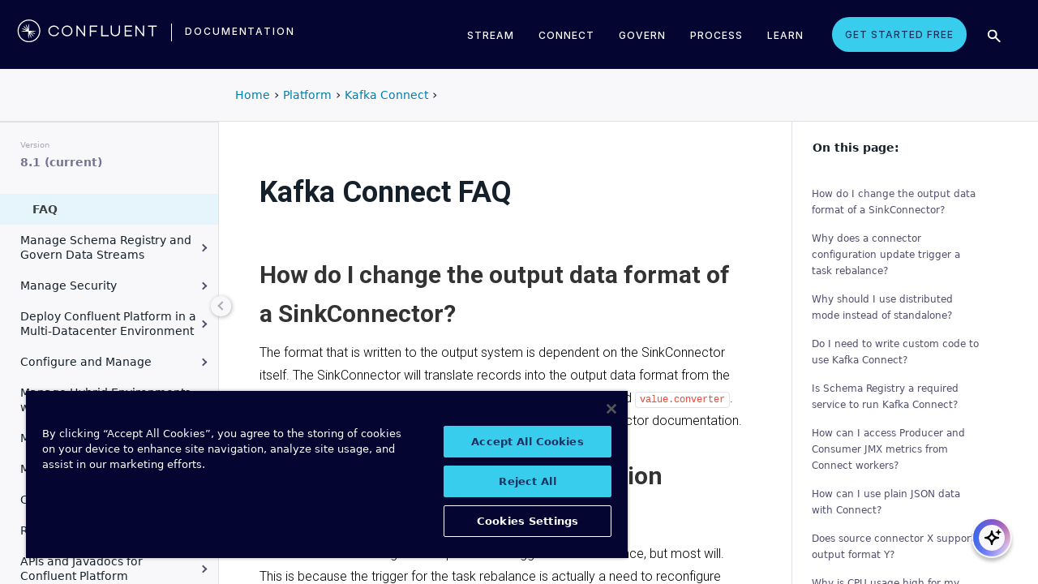

--- FILE ---
content_type: text/html
request_url: https://docs.confluent.io/platform/current/connect/faq.html
body_size: 22288
content:
<!DOCTYPE html><!--[if IE 8]><html class="no-js lt-ie9" lang="en" > <![endif]--><!--[if gt IE 8]><!--><html class=no-js lang=en docs-component=docs-platform><head><meta charset=utf-8><meta name=viewport content="width=device-width, initial-scale=1"><meta name=viewport content="width=device-width, initial-scale=1.0"><meta class=swiftype name=site-id data-type=integer content=1><meta class=swiftype name=language-id data-type=integer content=1><meta class=swiftype name=docs-boost data-type=integer content=8><meta class=swiftype name=section-id data-type=integer content=99><meta name=zd-site-verification content=0dew1bmkf2amytvoh39y8tj><meta name=zd-site-verification content=ut9n0zk4l3mco6m92eemsa><title>Kafka Connect FAQ &#124; Confluent Documentation</title><script type=text/javascript src=../_static/js/referrer-utils.js></script><script type=text/javascript>
            const domainId = location.hostname === 'docs.confluent.io'
            ? 'de8a759b-2c2e-4d76-a8c3-5f9ab4205447'
            : 'de8a759b-2c2e-4d76-a8c3-5f9ab4205447-test';
            const autoblockScript = document.createElement('script');
            const otSDKStubScript = document.createElement('script');
            const onetrustScript = document.createElement('script');
            autoblockScript.src = 'https://cdn.cookielaw.org/consent/' + domainId + '/OtAutoBlock.js';
            otSDKStubScript.src = 'https://cdn.cookielaw.org/scripttemplates/otSDKStub.js';
            otSDKStubScript.setAttribute('data-document-language', 'true');
            otSDKStubScript.setAttribute('charset', 'UTF-8');
            otSDKStubScript.setAttribute('data-domain-script', domainId);
            onetrustScript.src = '../_static/js/onetrust.js';
            document.head.appendChild(autoblockScript);
            document.head.appendChild(otSDKStubScript);
            document.head.appendChild(onetrustScript);
        </script><script src=https://js.sentry-cdn.com/8c49b845e0322ec3a2513966535f5273.min.js crossorigin=anonymous></script><link rel="shortcut icon" href=../_static/favicon.ico><link rel=canonical href=https://docs.confluent.io/platform/current/connect/faq.html><link rel=stylesheet href=../_static/css/core.css type=text/css><link rel=stylesheet href=../_static/pygments.css type=text/css><link rel=stylesheet href=../_static/css/theme.css type=text/css><link rel=stylesheet href=../_static/sphinx-design.min.css type=text/css><link rel=stylesheet href=../_static/custom.css type=text/css><link rel=stylesheet href=../_static/css/confluent.css type=text/css><link rel=stylesheet href=../_static/css/com_google_fonts_Lato_Roboto.css type=text/css><link rel=stylesheet href=../_static/css/bootstrap.min.css type=text/css><link rel=stylesheet href=../_static/css/style.css type=text/css><link rel=stylesheet href=../_static/css/core.css type=text/css><link rel=stylesheet href=../_static/_local-static/css/style.css type=text/css><link rel=stylesheet id=roboto-css href="https://fonts.googleapis.com/css?family=Roboto%3A400%2C300%2C100%2C500%2C700" type=text/css media=all><link rel=index title=Index href=../genindex.html><link rel=search title=Search href=../search.html><link rel=top title="Project name not set 8.1.1 documentation" href=../index.html><link rel=up title="Kafka Connect" href=overview.html><link rel=next title="Manage Schemas on Confluent Platform" href=../schema-registry/overview.html><link rel=prev title="Kafka Connect FileStream Connectors" href=filestream_connector.html><script src=../_static/js/modernizr.min.js></script><noscript><style>.wy-nav-side{opacity:1!important}.sticky-menu{display:none!important}.wy-nav-content-wrap{width:100%!important}</style></noscript></head><body class="wy-body-for-nav third-column" role=document><svg style="display: none" width=14 height=14><symbol id=arrow-inline stroke=currentColor fill=currentColor stroke-width=0 viewbox="0 0 512 512" xmlns=http://www.w3.org/2000/svg><path d="M294.1 256L167 129c-9.4-9.4-9.4-24.6 0-33.9s24.6-9.3 34 0L345 239c9.1 9.1
            9.3 23.7.7 33.1L201.1 417c-4.7 4.7-10.9 7-17 7s-12.3-2.3-17-7c-9.4-9.4-9.4-24.6 0-33.9l127-127.1z"></path></symbol></svg><div class=page-headerbar><div class=page-headerbar-inner><div class=logo-container><a href=https://confluent.io/ title=Confluent class=logo><div class=tiny-logo><svg width=21 height=21 xmlns:x=ns_extend; xmlns:i=ns_ai; xmlns:graph=ns_graphs; xmlns=http://www.w3.org/2000/svg xmlns:xlink=http://www.w3.org/1999/xlink version=1.1 id=Layer_1 x=0px y=0px viewbox="0 0 43 43" style="enable-background:new 0 0 43 43;" xml:space=preserve><g fill=#ffffff><path class=st0 d="M30.8,22.7c1.1-0.1,2.2-0.1,3.3-0.2v-0.8c-1.1-0.1-2.2-0.1-3.3-0.2l-3.3-0.1c-1.9-0.1-3.9-0.1-5.8-0.1   c0-1.9,0-3.9-0.1-5.8l-0.1-3.3c-0.1-1.1-0.1-2.2-0.2-3.3h-0.9c-0.1,1.1-0.1,2.2-0.2,3.3l-0.1,3.3c0,0.9,0,1.8,0,2.7   c-0.4-0.8-0.7-1.7-1.1-2.5l-1.4-3c-0.5-1-0.9-2-1.4-3L15.4,10c0.4,1.1,0.7,2.1,1.1,3.1l1.2,3.1c0.3,0.9,0.7,1.7,1,2.6   c-0.7-0.6-1.3-1.3-2-1.9l-2.4-2.3c-0.8-0.7-1.6-1.5-2.5-2.2l-0.7,0.7c0.7,0.8,1.5,1.6,2.2,2.5l2.3,2.4c0.6,0.7,1.3,1.3,1.9,2   c-0.8-0.3-1.7-0.7-2.6-1l-3.1-1.2c-1-0.4-2.1-0.8-3.1-1.1l-0.4,0.9c1,0.5,2,0.9,3,1.4l3,1.4c0.8,0.4,1.7,0.7,2.5,1.1   c-0.9,0-1.8,0-2.7,0l-3.3,0.1c-1.1,0.1-2.2,0.1-3.3,0.2v0.9c1.1,0.1,2.2,0.1,3.3,0.2l3.3,0.1c2,0.1,3.9,0.1,5.8,0.1   c0,1.9,0,3.9,0.1,5.8l0.1,3.3c0.1,1.1,0.1,2.2,0.2,3.3h0.8c0.1-1.1,0.1-2.2,0.2-3.3l0.1-3.3c0-0.9,0-1.9,0.1-2.8   c0.4,0.9,0.7,1.7,1.1,2.6l1.4,3c0.5,1,0.9,2,1.4,3l0.8-0.3c-0.3-1.1-0.7-2.1-1.1-3.1L24.1,28c-0.3-0.9-0.7-1.7-1-2.6   c0.7,0.7,1.3,1.3,2,1.9l2.4,2.3c0.8,0.7,1.6,1.5,2.5,2.2l0.6-0.6c-0.7-0.8-1.5-1.6-2.2-2.5l-2.3-2.4c-0.6-0.7-1.3-1.4-1.9-2   c0.9,0.3,1.7,0.7,2.6,1l3.1,1.2c1,0.4,2.1,0.8,3.1,1.1l0.3-0.8c-1-0.5-2-1-3-1.4l-3-1.4c-0.9-0.4-1.7-0.8-2.6-1.1   c0.9,0,1.9,0,2.8-0.1C27.5,22.8,30.8,22.7,30.8,22.7z"></path><path class=st0 d="M21.5,43C9.6,43,0,33.4,0,21.5S9.6,0,21.5,0S43,9.6,43,21.5S33.4,43,21.5,43 M21.5,2C10.8,2,2,10.8,2,21.5   S10.8,41,21.5,41S41,32.2,41,21.5S32.2,2,21.5,2"></path></g></svg></div><div class=regular-logo><svg xmlns=http://www.w3.org/2000/svg width=212 height=41 viewbox="0 0 212 41"><g fill=#0074A1 fill-rule=evenodd><path d="M62.065 22.19H64c-.755 3.472-3.705 5.81-7.646 5.81C51.728 28 48 24.55 48 19.989 48 15.427 51.728 12 56.354 12c3.94 0 6.89 2.315 7.646 5.787h-1.935c-.661-2.519-2.785-4.107-5.71-4.107-3.635 0-6.467 2.7-6.467 6.309 0 3.608 2.832 6.332 6.466 6.332 2.926 0 5.05-1.635 5.71-4.131M84 20c0 4.455-3.57 8-8 8s-8-3.545-8-8 3.57-8 8-8 8 3.545 8 8m-1.808 0c0-3.5-2.711-6.318-6.192-6.318-3.48 0-6.192 2.818-6.192 6.318 0 3.5 2.712 6.318 6.192 6.318S82.192 23.5 82.192 20M103 12v16h-1.48l-9.75-12.612V28H90V12h1.435l9.794 12.777V12zM111.86 13.718V19.6h8.15v1.717h-8.15V28H110V12h11v1.718zM138 26.282V28h-11V12h1.914v14.282zM155 20.994c0 4.185-2.79 7.006-7 7.006s-7-2.82-7-7.006V12h1.9v8.994c0 3.075 2.02 5.295 5.1 5.295 3.055 0 5.1-2.22 5.1-5.295V12h1.9v8.994zM163.826 13.718V19.2h8.25v1.718h-8.25v5.365H173V28h-11V12h11v1.718zM191 12v16h-1.48l-9.75-12.612V28H178V12h1.435l9.794 12.777V12zM210 13.718h-5.626V28h-1.77V13.718H197V12h13zM26.375 20.975c.875-.047 1.75-.075 2.625-.139v-.672c-.875-.064-1.75-.092-2.625-.14l-2.625-.081c-1.54-.047-3.08-.06-4.622-.07-.003-1.54-.01-3.082-.051-4.623l-.074-2.625c-.045-.875-.07-1.75-.132-2.625h-.742c-.062.875-.087 1.75-.132 2.625l-.073 2.625c-.02.723-.029 1.447-.036 2.17-.285-.665-.57-1.33-.865-1.991l-1.072-2.397c-.377-.79-.735-1.59-1.127-2.375l-.684.285c.277.831.589 1.65.882 2.475l.937 2.454c.258.675.526 1.346.796 2.018a129.517 129.517 0 0 0-1.56-1.509l-1.908-1.804c-.65-.587-1.287-1.188-1.95-1.763l-.523.524c.574.663 1.175 1.3 1.762 1.95l1.804 1.908c.498.525 1.003 1.043 1.509 1.56-.672-.27-1.343-.538-2.019-.796l-2.453-.937c-.825-.293-1.644-.605-2.476-.883l-.284.685c.785.392 1.584.75 2.375 1.127l2.397 1.072c.66.295 1.325.58 1.99.864-.723.008-1.446.017-2.17.036l-2.624.074c-.875.045-1.75.07-2.625.132v.742c.875.062 1.75.087 2.625.132l2.625.073c1.542.042 3.083.049 4.624.052.01 1.54.022 3.081.069 4.622l.082 2.625c.047.875.075 1.75.139 2.625h.672c.064-.875.092-1.75.14-2.625l.081-2.625c.023-.741.035-1.482.046-2.223.292.681.587 1.361.892 2.037l1.08 2.393c.378.79.738 1.588 1.133 2.373l.62-.259c-.275-.832-.583-1.651-.875-2.478l-.93-2.455c-.262-.694-.534-1.383-.808-2.072.531.517 1.063 1.032 1.604 1.54l1.913 1.799c.652.585 1.29 1.184 1.955 1.758l.476-.476c-.574-.664-1.173-1.303-1.758-1.955l-1.799-1.914a132.32 132.32 0 0 0-1.539-1.603c.688.275 1.377.546 2.07.809l2.457.929c.826.292 1.645.6 2.478.876l.258-.622c-.785-.393-1.582-.755-2.373-1.133l-2.393-1.08c-.676-.304-1.356-.598-2.036-.892.74-.01 1.481-.022 2.222-.045l2.625-.082z"/><path d="M19 37C9.626 37 2 29.374 2 20 2 10.626 9.626 3 19 3c9.374 0 17 7.626 17 17 0 9.374-7.626 17-17 17m0-32.41C10.503 4.59 3.59 11.502 3.59 20S10.503 35.41 19 35.41 34.41 28.497 34.41 20 27.497 4.59 19 4.59"/></g></svg></div></a><div class=secondary-logo-container><a href=/ title=Documentation rel=home trackingtext=logo_text> documentation </a></div></div><div class=page-header-nav-mobile><div class=nav-options><div class=cta-wrapper><a href=https://www.confluent.io/get-started/ class=cta-button-alt-light>Get Started Free</a></div><button class=search-toggle-mobile type=button><img src=/_static/images/icons/icon-search-simple.svg></button><div class=hamburger><span class=line></span><span class=line></span><span class=line></span></div><div class=search-wrapper-mobile><form class=search-input-form><img class=search-input-icon src=/_static/images/icons/icon-search-simple.svg><input type=text class="st-search-input st-default-search-input" id=st-search-input-mobile placeholder="Search documentation"><button class=search-close type=button><img src=/_static/images/icons/icon-close.svg></button></form></div></div><nav class=mobile-nav><ul class=nav-accordions><li class=cta><a href=https://www.confluent.io/get-started/ class=cta-button-alt-light>Get Started Free</a></li><li class=nav-accordion-wrapper><div class=nav-accordion><div aria-label class=header id=streamMenuMobile> Stream <div class=arrow></div></div><ul class=menu aria-labelledby=streamMenuMobile role=menu><div class=nav-menu-section><div class=nav-content><div><a class=nav-item href=https://docs.confluent.io/cloud/current/get-started/index.html><div class=nav-item-inner><div class=nav-item-title>Confluent Cloud</div><p>Fully-managed data streaming platform with a cloud-native Kafka engine (KORA) for elastic scaling, with enterprise security, stream processing, governance.</p></div><div class=arrow-icon><svg><use xlink:href=#arrow-inline></use></svg></div></a><a class=nav-item href=https://docs.confluent.io/platform/current/get-started/platform-quickstart.html><div class=nav-item-inner><div class=nav-item-title>Confluent Platform</div><p>An on-premises enterprise-grade distribution of Apache Kafka with enterprise security, stream processing, governance.</p></div><div class=arrow-icon><svg><use xlink:href=#arrow-inline></use></svg></div></a></div></div></div></ul></div></li><li class=nav-accordion-wrapper><div class=nav-accordion><div aria-label class=header id=connectMenuMobile> Connect <div class=arrow></div></div><ul class=menu aria-labelledby=connectMenuMobile role=menu><div class=nav-menu-section><div class=nav-content><div><a class=nav-item href=https://docs.confluent.io/cloud/current/connectors/index.html><div class=nav-item-inner><div class=nav-item-title>Managed</div><p>Use fully-managed connectors with Confluent Cloud to connect to data sources and sinks.</p></div><div class=arrow-icon><svg><use xlink:href=#arrow-inline></use></svg></div></a><a class=nav-item href=https://docs.confluent.io/platform/current/connect/index.html><div class=nav-item-inner><div class=nav-item-title>Self-Managed</div><p>Use self-managed connectors with Confluent Platform to connect to data sources and sinks.</p></div><div class=arrow-icon><svg><use xlink:href=#arrow-inline></use></svg></div></a></div></div></div></ul></div></li><li class=nav-accordion-wrapper><div class=nav-accordion><div aria-label class=header id=governMenuMobile> Govern <div class=arrow></div></div><ul class=menu aria-labelledby=governMenuMobile role=menu><div class=nav-menu-section><div class=nav-content><div><a class=nav-item href=https://docs.confluent.io/cloud/current/stream-governance/index.html><div class=nav-item-inner><div class=nav-item-title>Managed</div><p>Use fully-managed Schema Registry and Stream Governance with Confluent Cloud.</p></div><div class=arrow-icon><svg><use xlink:href=#arrow-inline></use></svg></div></a><a class=nav-item href=https://docs.confluent.io/platform/current/schema-registry/index.html><div class=nav-item-inner><div class=nav-item-title>Self-Managed</div><p>Use self-managed Schema Registry and Stream Governance with Confluent Platform.</p></div><div class=arrow-icon><svg><use xlink:href=#arrow-inline></use></svg></div></a></div></div></div></ul></div></li><li class=nav-accordion-wrapper><div class=nav-accordion><div aria-label class=header id=processMenuMobile> Process <div class=arrow></div></div><ul class=menu aria-labelledby=processMenuMobile role=menu><div class=nav-menu-section><div class=nav-content><div><a class=nav-item href=https://docs.confluent.io/cloud/current/flink/index.html><div class=nav-item-inner><div class=nav-item-title>Managed</div><p>Use Flink on Confluent Cloud to run complex, stateful, low-latency streaming applications.</p></div><div class=arrow-icon><svg><use xlink:href=#arrow-inline></use></svg></div></a><a class=nav-item href=https://docs.confluent.io/platform/current/flink/overview.html><div class=nav-item-inner><div class=nav-item-title>Self-Managed</div><p>Use Flink on Confluent Platform to run complex, stateful, low-latency streaming applications.</p></div><div class=arrow-icon><svg><use xlink:href=#arrow-inline></use></svg></div></a></div></div></div></ul></div></li></ul></nav></div><div class=page-header-nav><div class=dropdown><a href id=streamMenu data-hover=dropdown data-delay=250 data-hover-delay=400 aria-label aria-haspopup=true aria='expanded="false"'> Stream </a><div class="dropdown-menu dropdown-menu-center" aria-labelledby=streamMenu role=menu><div class=nav-menu-section><div class=nav-content><div><a class=nav-item href=https://docs.confluent.io/cloud/current/get-started/index.html><div class=nav-item-inner><div class=nav-item-title>Confluent Cloud</div><p>Fully-managed data streaming platform with a cloud-native Kafka engine (KORA) for elastic scaling, with enterprise security, stream processing, governance.</p></div><div class=arrow-icon><svg><use xlink:href=#arrow-inline></use></svg></div></a><a class=nav-item href=https://docs.confluent.io/platform/current/get-started/platform-quickstart.html><div class=nav-item-inner><div class=nav-item-title>Confluent Platform</div><p>An on-premises enterprise-grade distribution of Apache Kafka with enterprise security, stream processing, governance.</p></div><div class=arrow-icon><svg><use xlink:href=#arrow-inline></use></svg></div></a></div></div></div></div></div><div class=dropdown><a href id=connectMenu data-hover=dropdown data-delay=250 data-hover-delay=400 aria-label aria-haspopup=true aria='expanded="false"'> Connect </a><div class="dropdown-menu dropdown-menu-center" aria-labelledby=connectMenu role=menu><div class=nav-menu-section><div class=nav-content><div><a class=nav-item href=https://docs.confluent.io/cloud/current/connectors/index.html><div class=nav-item-inner><div class=nav-item-title>Managed</div><p>Use fully-managed connectors with Confluent Cloud to connect to data sources and sinks.</p></div><div class=arrow-icon><svg><use xlink:href=#arrow-inline></use></svg></div></a><a class=nav-item href=https://docs.confluent.io/platform/current/connect/index.html><div class=nav-item-inner><div class=nav-item-title>Self-Managed</div><p>Use self-managed connectors with Confluent Platform to connect to data sources and sinks.</p></div><div class=arrow-icon><svg><use xlink:href=#arrow-inline></use></svg></div></a></div></div></div></div></div><div class=dropdown><a href id=governMenu data-hover=dropdown data-delay=250 data-hover-delay=400 aria-label aria-haspopup=true aria='expanded="false"'> Govern </a><div class="dropdown-menu dropdown-menu-center" aria-labelledby=governMenu role=menu><div class=nav-menu-section><div class=nav-content><div><a class=nav-item href=https://docs.confluent.io/cloud/current/stream-governance/index.html><div class=nav-item-inner><div class=nav-item-title>Managed</div><p>Use fully-managed Schema Registry and Stream Governance with Confluent Cloud.</p></div><div class=arrow-icon><svg><use xlink:href=#arrow-inline></use></svg></div></a><a class=nav-item href=https://docs.confluent.io/platform/current/schema-registry/index.html><div class=nav-item-inner><div class=nav-item-title>Self-Managed</div><p>Use self-managed Schema Registry and Stream Governance with Confluent Platform.</p></div><div class=arrow-icon><svg><use xlink:href=#arrow-inline></use></svg></div></a></div></div></div></div></div><div class=dropdown><a href id=processMenu data-hover=dropdown data-delay=250 data-hover-delay=400 aria-label aria-haspopup=true aria='expanded="false"'> Process </a><div class="dropdown-menu dropdown-menu-center" aria-labelledby=processMenu role=menu><div class=nav-menu-section><div class=nav-content><div><a class=nav-item href=https://docs.confluent.io/cloud/current/flink/index.html><div class=nav-item-inner><div class=nav-item-title>Managed</div><p>Use Flink on Confluent Cloud to run complex, stateful, low-latency streaming applications.</p></div><div class=arrow-icon><svg><use xlink:href=#arrow-inline></use></svg></div></a><a class=nav-item href=https://docs.confluent.io/platform/current/flink/overview.html><div class=nav-item-inner><div class=nav-item-title>Self-Managed</div><p>Use Flink on Confluent Platform to run complex, stateful, low-latency streaming applications.</p></div><div class=arrow-icon><svg><use xlink:href=#arrow-inline></use></svg></div></a></div></div></div></div></div><div class=dropdown><a href=https://developer.confluent.io/ id=confluent-developer data-delay=250 data-hover-delay=400 aria-label="Confluent Developer" aria-haspopup=false aria='expanded="false"'> Learn </a></div><a href=https://www.confluent.io/get-started/ class=cta-button-alt-light>Get Started Free</a><button class=search-toggle type=button><img src=/_static/images/icons/icon-search-simple.svg></button><div class=search-wrapper><form class=search-input-form><img class=search-input-icon src=/_static/images/icons/icon-search-simple.svg><input type=text class="st-search-input st-default-search-input" id=st-search-input placeholder="Search documentation"><button class=search-close type=button><img src=/_static/images/icons/icon-close.svg></button></form></div></div></div></div><div class=page-headerbar-subnav><div class=subnav-header></div><div class=subnav-breadcrumbs><ol class=breadcrumbs vocab=https://schema.org/ typeof=BreadcrumbList><li class=crumb property=itemListElement typeof=ListItem><a property=item href=https://docs.confluent.io/ typeof=WebPage><span property=name>Home</span></a><meta property=position content=1></li><li class=crumb property=itemListElement typeof=ListItem><a property=item typeof=WebPage href=https://docs.confluent.io/platform/8.1/overview.html><span property=name>Platform</span></a><meta property=position content=2></li><li class=crumb property=itemListElement typeof=ListItem><a property=item typeof=WebPage href=overview.html><span property=name>Kafka Connect</span></a><meta property=position content=3></li></ol></div><div class=mobile-nav-x-toggle data-toggle=wy-nav-top></div></div><main class=c-body><div class=wy-grid-for-nav><nav data-toggle=wy-nav-shift class=wy-nav-side><div class=selector-container><div id=version-selector class=option-selector-container><label for=version-select>Version</label><select id=version-select class=option-selector></select></div></div><div class=wy-side-scroll><div class="wy-menu wy-menu-vertical" role=navigation aria-label="main navigation"><p class=caption role=heading><span class=caption-text>CONFLUENT PLATFORM</span></p><ul class=current><li class=toctree-l1><a class="reference internal" href=../overview.html>Overview</a></li><li class="toctree-l1 has-children"><a class="reference internal" href=../get-started/index.html>Get Started</a><ul><li class=toctree-l2><a class="reference internal" href=../get-started/platform.html>Platform Overview</a></li><li class=toctree-l2><a class="reference internal" href=../get-started/platform-quickstart.html>Quick Start</a></li><li class=toctree-l2><a class="reference internal" href=../get-started/kafka-basics.html>Learn More About Confluent and Kafka</a></li><li class=toctree-l2><a class="reference internal" href=../get-started/tutorial-multi-broker.html>Tutorial: Set Up a Multi-Broker Cluster</a></li><li class="toctree-l2 has-children"><a class="reference internal" href=../tutorials/cp-demo/index.html>Scripted Confluent Platform Demo</a><ul><li class=toctree-l3><a class="reference internal" href=../tutorials/cp-demo/overview.html>Overview</a></li><li class=toctree-l3><a class="reference internal" href=../tutorials/cp-demo/on-prem.html>Deploy Confluent Platform Environment</a></li><li class=toctree-l3><a class="reference internal" href=../tutorials/cp-demo/hybrid-cloud.html>Deploy Hybrid Confluent Platform and Cloud Environment</a></li><li class=toctree-l3><a class="reference internal" href=../tutorials/cp-demo/teardown.html>Troubleshoot and Stop the Demo</a></li></ul></li></ul></li><li class="toctree-l1 has-children"><a class="reference internal" href=../installation/index.html>Install and Upgrade</a><ul><li class=toctree-l2><a class="reference internal" href=../installation/overview.html>Overview</a></li><li class=toctree-l2><a class="reference internal" href=../installation/system-requirements.html>System Requirements</a></li><li class=toctree-l2><a class="reference internal" href=../installation/versions-interoperability.html>Supported Versions and Interoperability</a></li><li class="toctree-l2 has-children"><a class="reference internal" href=../installation/installing_cp/index.html>Install Manually</a><ul><li class=toctree-l3><a class="reference internal" href=../installation/installing_cp/zip-tar.html>ZIP and TAR</a></li><li class=toctree-l3><a class="reference internal" href=../installation/installing_cp/deb-ubuntu.html>Ubuntu and Debian</a></li><li class=toctree-l3><a class="reference internal" href=../installation/installing_cp/rhel-centos.html>RHEL, CentOS, Rocky, & Amazon Linux</a></li><li class="toctree-l3 has-children"><a class="reference internal" href=../installation/docker/index.html>Docker</a><ul><li class=toctree-l4><a class="reference internal" href=../installation/docker/installation.html>Install</a></li><li class=toctree-l4><a class="reference internal" href=../installation/docker/config-reference.html>Configure</a></li><li class=toctree-l4><a class="reference internal" href=../installation/docker/image-reference.html>Image Reference</a></li><li class=toctree-l4><a class="reference internal" href=../installation/docker/security.html>Security</a></li><li class=toctree-l4><a class="reference internal" href=../installation/docker/development.html>Developer Guide</a></li></ul></li><li class=toctree-l3><a class="reference internal" href=../installation/installing_cp/scripted-install.html>Configure Automatic Startup and Monitoring</a></li></ul></li><li class=toctree-l2><a class="reference external" href=https://docs.confluent.io/ansible/current/overview.html>Deploy with Ansible Playbooks</a></li><li class=toctree-l2><a href=https://docs.confluent.io/operator/current/ class="reference external">Deploy with Confluent for Kubernetes</a></li><li class=toctree-l2><a class="reference internal" href=../installation/license.html>License</a></li><li class="toctree-l2 has-children"><a class="reference internal" href=../installation/upgrade-overview.html>Upgrade</a><ul><li class=toctree-l3><a class="reference internal" href=../installation/upgrade-checklist.html>Overview</a></li><li class=toctree-l3><a class="reference internal" href=../installation/upgrade-os.html>Upgrade the Operating System</a></li><li class=toctree-l3><a class="reference internal" href=../installation/upgrade.html>Confluent Platform Upgrade Procedure</a></li></ul></li><li class=toctree-l2><a class="reference internal" href=../installation/available_packages.html>Installation Packages</a></li><li class=toctree-l2><a class="reference internal" href=../installation/migrating.html>Migrate to Confluent Platform</a></li><li class=toctree-l2><a class="reference internal" href=../installation/migrate-confluent-server.html>Migrate to and from Confluent Server</a></li><li class=toctree-l2><a class="reference internal" href=../installation/migrate-confluent-kafka.html>Migrate from Confluent Server to Confluent Kafka</a></li><li class=toctree-l2><a class="reference internal" href=../installation/migrate-zk-kraft.html>Migrate from ZooKeeper to KRaft</a></li><li class=toctree-l2><a class="reference internal" href=../installation/faq.html>Installation FAQ</a></li></ul></li><li class="toctree-l1 has-children"><a class="reference internal" href=../clients/index.html>Build Client Applications</a><ul><li class=toctree-l2><a class="reference internal" href=../clients/overview.html>Overview</a></li><li class="toctree-l2 has-children"><a class="reference internal" href=../clients/config-index.html>Configure Clients</a><ul><li class=toctree-l3><a class="reference internal" href=../clients/consumer.html>Consumer</a></li><li class=toctree-l3><a class="reference internal" href=../clients/shareconsumer.html>Share Consumers</a></li><li class=toctree-l3><a class="reference internal" href=../clients/producer.html>Producer</a></li><li class=toctree-l3><a class="reference internal" href=../clients/app-development.html>Schemas, Serializers, and Deserializers</a></li><li class=toctree-l3><a class="reference internal" href=../clients/client-configs.html>Configuration Properties</a></li></ul></li><li class="toctree-l2 has-children"><a class="reference internal" href=../clients/guides.html>Client Guides</a><ul><li class=toctree-l3><a class="reference external" href=https://docs.confluent.io/kafka-clients/python/current/overview.html>Python</a></li><li class=toctree-l3><a class="reference external" href=https://docs.confluent.io/kafka-clients/dotnet/current/overview.html>.NET Client</a></li><li class=toctree-l3><a class="reference external" href=https://docs.confluent.io/kafka-clients/javascript/current/overview.html>JavaScript Client</a></li><li class=toctree-l3><a class="reference external" href=https://docs.confluent.io/kafka-clients/go/current/overview.html>Go Client</a></li><li class=toctree-l3><a class="reference external" href=https://docs.confluent.io/kafka-clients/librdkafka/current/overview.html>C++ Client</a></li><li class=toctree-l3><a class="reference external" href=https://docs.confluent.io/kafka-clients/java/current/overview.html>Java Client</a></li></ul></li><li class="toctree-l2 has-children"><a class="reference internal" href=../clients/examples-index.html>Client Examples</a><ul><li class=toctree-l3><a class="reference internal" href=../clients/examples.html>Overview</a></li><li class=toctree-l3><a class="reference external" href=https://docs.confluent.io/kafka-clients/python/current/overview.html>Python Client</a></li><li class=toctree-l3><a class="reference external" href=https://docs.confluent.io/kafka-clients/dotnet/current/overview.html>.NET Client</a></li><li class=toctree-l3><a class="reference external" href=https://docs.confluent.io/kafka-clients/javascript/current/overview.html>JavaScript Client</a></li><li class=toctree-l3><a class="reference external" href=https://docs.confluent.io/kafka-clients/go/current/overview.html>Go Client</a></li><li class=toctree-l3><a class="reference external" href=https://docs.confluent.io/kafka-clients/librdkafka/current/overview.html>C++ Client</a></li><li class=toctree-l3><a class="reference external" href=https://developer.confluent.io/get-started/java>Java</a></li><li class=toctree-l3><a class="reference external" href=https://developer.confluent.io/get-started/spring-boot>Spring Boot</a></li><li class=toctree-l3><a class="reference external" href=https://developer.confluent.io/tutorials/creating-first-apache-kafka-producer-application/kafka.html>KafkaProducer</a></li><li class=toctree-l3><a class="reference external" href=https://developer.confluent.io/get-started/rest>REST</a></li><li class=toctree-l3><a class="reference internal" href=../clients/examples/clojure.html>Clojure</a></li><li class=toctree-l3><a class="reference internal" href=../clients/examples/groovy.html>Groovy</a></li><li class=toctree-l3><a class="reference internal" href=../clients/examples/kafka-connect-datagen.html>Kafka Connect Datagen</a></li><li class=toctree-l3><a class="reference internal" href=../clients/examples/kcat.html>kafkacat</a></li><li class=toctree-l3><a class="reference internal" href=../clients/examples/kotlin.html>Kotlin</a></li><li class=toctree-l3><a class="reference internal" href=../clients/examples/ruby.html>Ruby</a></li><li class=toctree-l3><a class="reference internal" href=../clients/examples/rust.html>Rust</a></li><li class=toctree-l3><a class="reference internal" href=../clients/examples/scala.html>Scala</a></li></ul></li><li class="toctree-l2 has-children"><a class="reference internal" href=../clients/client-api.html>Kafka Client APIs for Confluent Platform</a><ul><li class=toctree-l3><a class="reference internal" href=../clients/api-docs/confluent-kafka-python.html>Python Client API</a></li><li class=toctree-l3><a class="reference internal" href=../clients/api-docs/confluent-kafka-dotnet.html>.NET Client API</a></li><li class=toctree-l3><a class="reference internal" href=../clients/api-docs/confluent-kafka-javascript.html>JavaScript Client API</a></li><li class=toctree-l3><a class="reference internal" href=../clients/api-docs/confluent-kafka-go.html>Go Client API</a></li><li class=toctree-l3><a class="reference internal" href=../clients/api-docs/librdkafka.html>C++ Client API</a></li><li class=toctree-l3><a class="reference external" href=https://docs.confluent.io/platform/current/clients/javadocs/javadoc/index.html>Java Client API</a></li></ul></li><li class=toctree-l2><a class="reference internal" href=../clients/deprecate-how-to.html>Deprecated Client APIs</a></li><li class="toctree-l2 has-children"><a class="reference internal" href=../clients/vscode/index.html>VS Code Extension</a><ul><li class=toctree-l3><a class="reference internal" href=../clients/vscode/overview.html>Overview</a></li><li class=toctree-l3><a class="reference internal" href=../clients/vscode/vscode-quick-start.html>Quick Start</a></li><li class=toctree-l3><a class="reference internal" href=../clients/vscode/vscode-connect-to-kafka.html>Connect to a Kafka Cluster</a></li></ul></li><li class="toctree-l2 has-children"><a class="reference internal" href=../kafka-mqtt/index.html>MQTT Proxy for Confluent Platform</a><ul><li class=toctree-l3><a class="reference internal" href=../kafka-mqtt/intro.html>Overview</a></li><li class=toctree-l3><a class="reference internal" href=../kafka-mqtt/security-settings.html>Secure Communication</a></li><li class=toctree-l3><a class="reference internal" href=../kafka-mqtt/configuration_options.html>Configure</a></li></ul></li></ul></li><li class="toctree-l1 has-children"><a class="reference internal" href=../streams/index.html>Build Kafka Streams Applications</a><ul><li class=toctree-l2><a class="reference internal" href=../streams/overview.html>Overview</a></li><li class=toctree-l2><a class="reference internal" href=../streams/quickstart.html>Quick Start</a></li><li class=toctree-l2><a class="reference internal" href=../streams/introduction.html>Streams API</a></li><li class=toctree-l2><a class="reference internal" href=../streams/microservices-orders.html>Tutorial: Streaming Application Development Basics on Confluent Platform</a></li><li class=toctree-l2><a class="reference external" href=https://docs.confluent.io/cloud/current/cp-component/streams-cloud-config.html>Connect Streams to Confluent Cloud</a></li><li class=toctree-l2><a class="reference internal" href=../streams/concepts.html>Concepts</a></li><li class=toctree-l2><a class="reference internal" href=../streams/architecture.html>Architecture</a></li><li class=toctree-l2><a class="reference internal" href=../streams/code-examples.html>Examples</a></li><li class="toctree-l2 has-children"><a class="reference internal" href=../streams/developer-guide/index.html>Developer Guide</a><ul><li class=toctree-l3><a class="reference internal" href=../streams/developer-guide/overview.html>Overview</a></li><li class=toctree-l3><a class="reference internal" href=../streams/developer-guide/write-streams.html>Write a Streams Application</a></li><li class=toctree-l3><a class="reference internal" href=../streams/developer-guide/config-streams.html>Configure</a></li><li class=toctree-l3><a class="reference internal" href=../streams/developer-guide/running-app.html>Run a Streams Application</a></li><li class=toctree-l3><a class="reference internal" href=../streams/developer-guide/test-streams.html>Test</a></li><li class=toctree-l3><a class="reference internal" href=../streams/developer-guide/dsl-api.html>Domain Specific Language</a></li><li class=toctree-l3><a class="reference internal" href=../streams/developer-guide/dsl-topology-naming.html>Name Domain Specific Language Topologies</a></li><li class=toctree-l3><a class="reference internal" href=../streams/developer-guide/optimizing-streams.html>Optimize Topologies</a></li><li class=toctree-l3><a class="reference internal" href=../streams/developer-guide/processor-api.html>Processor API</a></li><li class=toctree-l3><a class="reference internal" href=../streams/developer-guide/datatypes.html>Data Types and Serialization</a></li><li class=toctree-l3><a class="reference internal" href=../streams/developer-guide/interactive-queries.html>Interactive Queries</a></li><li class=toctree-l3><a class="reference internal" href=../streams/developer-guide/memory-mgmt.html>Memory</a></li><li class=toctree-l3><a class="reference internal" href=../streams/developer-guide/manage-topics.html>Manage Application Topics</a></li><li class=toctree-l3><a class="reference internal" href=../streams/developer-guide/security.html>Security</a></li><li class=toctree-l3><a class="reference internal" href=../streams/developer-guide/app-reset-tool.html>Reset Streams Applications</a></li></ul></li><li class=toctree-l2><a class="reference internal" href=../streams/connect-streams-pipeline.html>Build Pipeline with Connect and Streams</a></li><li class="toctree-l2 has-children"><a class="reference internal" href=../streams/operations.html>Operations</a><ul><li class=toctree-l3><a class="reference internal" href=../streams/kafka-streams-metrics.html>Metrics</a></li><li class=toctree-l3><a class="reference internal" href=../streams/monitoring.html>Monitor Kafka Streams Applications in Confluent Platform</a></li><li class=toctree-l3><a class="reference internal" href=../streams/monitoring.html#integration-with-c3>Integration with Confluent Control Center</a></li><li class=toctree-l3><a class="reference internal" href=../streams/sizing.html>Plan and Size</a></li></ul></li><li class=toctree-l2><a class="reference internal" href=../streams/upgrade-guide.html>Upgrade</a></li><li class=toctree-l2><a class="reference internal" href=../streams/faq.html>Frequently Asked Questions</a></li><li class=toctree-l2><a class="reference internal" href=../streams/javadocs.html>Javadocs</a></li><li class="toctree-l2 has-children"><a class="reference internal" href=../ksqldb/index.html>ksqlDB</a><ul><li class=toctree-l3><a class="reference internal" href=../ksqldb/overview.html>Overview</a></li><li class=toctree-l3><a class="reference internal" href=../ksqldb/quickstart.html>Quick Start</a></li><li class=toctree-l3><a class="reference internal" href=../ksqldb/installing.html>Install</a></li><li class=toctree-l3><a class="reference internal" href=../ksqldb/operations.html>Operate</a></li><li class=toctree-l3><a class="reference internal" href=../ksqldb/upgrading.html>Upgrade</a></li><li class="toctree-l3 has-children"><a class="reference internal" href=../ksqldb/concepts/index.html>Concepts</a><ul><li class=toctree-l4><a class="reference internal" href=../ksqldb/concepts/overview.html>Overview</a></li><li class=toctree-l4><a class="reference internal" href=../ksqldb/concepts/apache-kafka-primer.html>Kafka Primer</a></li><li class=toctree-l4><a class="reference internal" href=../ksqldb/concepts/connectors.html>Connectors</a></li><li class=toctree-l4><a class="reference internal" href=../ksqldb/concepts/events.html>Events</a></li><li class=toctree-l4><a class="reference internal" href=../ksqldb/concepts/functions.html>Functions</a></li><li class=toctree-l4><a class="reference internal" href=../ksqldb/concepts/lambda-functions.html>Lambda Functions</a></li><li class=toctree-l4><a class="reference internal" href=../ksqldb/concepts/materialized-views.html>Materialized Views</a></li><li class=toctree-l4><a class="reference internal" href=../ksqldb/concepts/queries.html>Queries</a></li><li class=toctree-l4><a class="reference internal" href=../ksqldb/concepts/streams.html>Streams</a></li><li class=toctree-l4><a class="reference internal" href=../ksqldb/concepts/stream-processing.html>Stream Processing</a></li><li class=toctree-l4><a class="reference internal" href=../ksqldb/concepts/tables.html>Tables</a></li><li class=toctree-l4><a class="reference internal" href=../ksqldb/concepts/time-and-windows-in-ksqldb-queries.html>Time and Windows in ksqlDB Queries</a></li></ul></li><li class="toctree-l3 has-children"><a class="reference internal" href=../ksqldb/how-to-guides/index.html>How-to Guides</a><ul><li class=toctree-l4><a class="reference internal" href=../ksqldb/how-to-guides/overview.html>Overview</a></li><li class=toctree-l4><a class="reference internal" href=../ksqldb/how-to-guides/control-the-case-of-identifiers.html>Control the Case of Identifiers</a></li><li class=toctree-l4><a class="reference internal" href=../ksqldb/how-to-guides/convert-changelog-to-table.html>Convert a Changelog to a Table</a></li><li class=toctree-l4><a class="reference internal" href=../ksqldb/how-to-guides/create-a-user-defined-function.html>Create a User-defined Function</a></li><li class=toctree-l4><a class="reference internal" href=../ksqldb/how-to-guides/use-connector-management.html>Manage Connectors</a></li><li class=toctree-l4><a class="reference internal" href=../ksqldb/how-to-guides/query-structured-data.html>Query Structured Data</a></li><li class=toctree-l4><a class="reference internal" href=../ksqldb/how-to-guides/test-an-app.html>Test an Application</a></li><li class=toctree-l4><a class="reference internal" href=../ksqldb/how-to-guides/update-a-running-persistent-query.html>Update a Running Persistent Query</a></li><li class=toctree-l4><a class="reference internal" href=../ksqldb/how-to-guides/substitute-variables.html>Use Variables in SQL Statements</a></li><li class=toctree-l4><a class="reference internal" href=../ksqldb/how-to-guides/use-a-custom-timestamp-column.html>Use a Custom Timestamp Column</a></li><li class=toctree-l4><a class="reference internal" href=../ksqldb/how-to-guides/use-lambda-functions.html>Use Lambda Functions</a></li></ul></li><li class="toctree-l3 has-children"><a class="reference internal" href=../ksqldb/developer-guide/index.html>Develop Applications</a><ul><li class=toctree-l4><a class="reference internal" href=../ksqldb/developer-guide/overview.html>Overview</a></li><li class="toctree-l4 has-children"><a class="reference internal" href=../ksqldb/developer-guide/joins/index.html>Joins</a><ul><li class=toctree-l5><a class="reference internal" href=../ksqldb/developer-guide/joins/overview.html>Overview</a></li><li class=toctree-l5><a class="reference internal" href=../ksqldb/developer-guide/joins/join-streams-and-tables.html>Join Streams and Tables</a></li><li class=toctree-l5><a class="reference internal" href=../ksqldb/developer-guide/joins/partition-data.html>Partition Data</a></li><li class=toctree-l5><a class="reference internal" href=../ksqldb/developer-guide/joins/synthetic-keys.html>Synthetic Keys</a></li></ul></li><li class="toctree-l4 has-children"><a class="reference internal" href=../ksqldb/developer-guide/ksqldb-reference/index.html>Reference</a><ul><li class=toctree-l5><a class="reference internal" href=../ksqldb/developer-guide/ksqldb-reference/overview.html>Overview</a></li><li class=toctree-l5><a class="reference internal" href=../ksqldb/developer-guide/ksqldb-reference/aggregate-functions.html>Aggregate Functions</a></li><li class=toctree-l5><a class="reference internal" href=../ksqldb/developer-guide/ksqldb-reference/alter-system.html>ALTER SYSTEM</a></li><li class=toctree-l5><a class="reference internal" href=../ksqldb/developer-guide/ksqldb-reference/assert-schema.html>ASSERT SCHEMA</a></li><li class=toctree-l5><a class="reference internal" href=../ksqldb/developer-guide/ksqldb-reference/assert-topic.html>ASSERT TOPIC</a></li><li class=toctree-l5><a class="reference internal" href=../ksqldb/developer-guide/ksqldb-reference/create-connector.html>CREATE CONNECTOR</a></li><li class=toctree-l5><a class="reference internal" href=../ksqldb/developer-guide/ksqldb-reference/create-stream-as-select.html>CREATE STREAM AS SELECT</a></li><li class=toctree-l5><a class="reference internal" href=../ksqldb/developer-guide/ksqldb-reference/create-stream.html>CREATE STREAM</a></li><li class=toctree-l5><a class="reference internal" href=../ksqldb/developer-guide/ksqldb-reference/create-table-as-select.html>CREATE TABLE AS SELECT</a></li><li class=toctree-l5><a class="reference internal" href=../ksqldb/developer-guide/ksqldb-reference/create-table.html>CREATE TABLE</a></li><li class=toctree-l5><a class="reference internal" href=../ksqldb/developer-guide/ksqldb-reference/create-type.html>CREATE TYPE</a></li><li class=toctree-l5><a class="reference internal" href=../ksqldb/developer-guide/ksqldb-reference/define.html>DEFINE</a></li><li class=toctree-l5><a class="reference internal" href=../ksqldb/developer-guide/ksqldb-reference/describe-connector.html>DESCRIBE CONNECTOR</a></li><li class=toctree-l5><a class="reference internal" href=../ksqldb/developer-guide/ksqldb-reference/describe-function.html>DESCRIBE FUNCTION</a></li><li class=toctree-l5><a class="reference internal" href=../ksqldb/developer-guide/ksqldb-reference/describe.html>DESCRIBE</a></li><li class=toctree-l5><a class="reference internal" href=../ksqldb/developer-guide/ksqldb-reference/drop-connector.html>DROP CONNECTOR</a></li><li class=toctree-l5><a class="reference internal" href=../ksqldb/developer-guide/ksqldb-reference/drop-stream.html>DROP STREAM</a></li><li class=toctree-l5><a class="reference internal" href=../ksqldb/developer-guide/ksqldb-reference/drop-table.html>DROP TABLE</a></li><li class=toctree-l5><a class="reference internal" href=../ksqldb/developer-guide/ksqldb-reference/drop-type.html>DROP TYPE</a></li><li class=toctree-l5><a class="reference internal" href=../ksqldb/developer-guide/ksqldb-reference/explain.html>EXPLAIN</a></li><li class=toctree-l5><a class="reference internal" href=../ksqldb/developer-guide/ksqldb-reference/functions.html>Functions</a></li><li class=toctree-l5><a class="reference internal" href=../ksqldb/developer-guide/ksqldb-reference/insert-into.html>INSERT INTO</a></li><li class=toctree-l5><a class="reference internal" href=../ksqldb/developer-guide/ksqldb-reference/insert-values.html>INSERT VALUES</a></li><li class=toctree-l5><a class="reference internal" href=../ksqldb/developer-guide/ksqldb-reference/operators.html>Operators</a></li><li class=toctree-l5><a class="reference internal" href=../ksqldb/developer-guide/ksqldb-reference/pause.html>PAUSE</a></li><li class=toctree-l5><a class="reference internal" href=../ksqldb/developer-guide/ksqldb-reference/print.html>PRINT</a></li><li class=toctree-l5><a class="reference internal" href=../ksqldb/developer-guide/ksqldb-reference/quick-reference.html>Quick Reference</a></li><li class=toctree-l5><a class="reference internal" href=../ksqldb/developer-guide/ksqldb-reference/resume.html>RESUME</a></li><li class=toctree-l5><a class="reference internal" href=../ksqldb/developer-guide/ksqldb-reference/run-script.html>RUN SCRIPT</a></li><li class=toctree-l5><a class="reference internal" href=../ksqldb/developer-guide/ksqldb-reference/scalar-functions.html>Scalar Functions</a></li><li class=toctree-l5><a class="reference internal" href=../ksqldb/developer-guide/ksqldb-reference/select-pull-query.html>SELECT (Pull Query)</a></li><li class=toctree-l5><a class="reference internal" href=../ksqldb/developer-guide/ksqldb-reference/select-push-query.html>SELECT (Push Query)</a></li><li class=toctree-l5><a class="reference internal" href=../ksqldb/developer-guide/ksqldb-reference/show-connectors.html>SHOW CONNECTORS</a></li><li class=toctree-l5><a class="reference internal" href=../ksqldb/developer-guide/ksqldb-reference/show-functions.html>SHOW FUNCTIONS</a></li><li class=toctree-l5><a class="reference internal" href=../ksqldb/developer-guide/ksqldb-reference/show-properties.html>SHOW PROPERTIES</a></li><li class=toctree-l5><a class="reference internal" href=../ksqldb/developer-guide/ksqldb-reference/show-queries.html>SHOW QUERIES</a></li><li class=toctree-l5><a class="reference internal" href=../ksqldb/developer-guide/ksqldb-reference/show-streams.html>SHOW STREAMS</a></li><li class=toctree-l5><a class="reference internal" href=../ksqldb/developer-guide/ksqldb-reference/show-tables.html>SHOW TABLES</a></li><li class=toctree-l5><a class="reference internal" href=../ksqldb/developer-guide/ksqldb-reference/show-topics.html>SHOW TOPICS</a></li><li class=toctree-l5><a class="reference internal" href=../ksqldb/developer-guide/ksqldb-reference/show-types.html>SHOW TYPES</a></li><li class=toctree-l5><a class="reference internal" href=../ksqldb/developer-guide/ksqldb-reference/show-variables.html>SHOW VARIABLES</a></li><li class=toctree-l5><a class="reference internal" href=../ksqldb/developer-guide/ksqldb-reference/spool.html>SPOOL</a></li><li class=toctree-l5><a class="reference internal" href=../ksqldb/developer-guide/ksqldb-reference/table-functions.html>Table Functions</a></li><li class=toctree-l5><a class="reference internal" href=../ksqldb/developer-guide/ksqldb-reference/terminate.html>TERMINATE</a></li><li class=toctree-l5><a class="reference internal" href=../ksqldb/developer-guide/ksqldb-reference/type-coercion.html>Type Coercion</a></li><li class=toctree-l5><a class="reference internal" href=../ksqldb/developer-guide/ksqldb-reference/undefine.html>UNDEFINE</a></li></ul></li><li class="toctree-l4 has-children"><a class="reference internal" href=../ksqldb/developer-guide/ksqldb-rest-api/index.html>REST API</a><ul><li class=toctree-l5><a class="reference internal" href=../ksqldb/developer-guide/ksqldb-rest-api/overview.html>Overview</a></li><li class=toctree-l5><a class="reference internal" href=../ksqldb/developer-guide/ksqldb-rest-api/rest-api-reference.html>REST API Reference</a></li><li class=toctree-l5><a class="reference internal" href=../ksqldb/developer-guide/ksqldb-rest-api/cluster-status-endpoint.html>Cluster Status</a></li><li class=toctree-l5><a class="reference internal" href=../ksqldb/developer-guide/ksqldb-rest-api/info-endpoint.html>Info</a></li><li class=toctree-l5><a class="reference internal" href=../ksqldb/developer-guide/ksqldb-rest-api/is-valid-property-endpoint.html>Is Valid Property</a></li><li class=toctree-l5><a class="reference internal" href=../ksqldb/developer-guide/ksqldb-rest-api/ksql-endpoint.html>Run SQL statements</a></li><li class=toctree-l5><a class="reference internal" href=../ksqldb/developer-guide/ksqldb-rest-api/query-endpoint.html>Query a Stream</a></li><li class=toctree-l5><a class="reference internal" href=../ksqldb/developer-guide/ksqldb-rest-api/status-endpoint.html>Get statement status</a></li><li class=toctree-l5><a class="reference internal" href=../ksqldb/developer-guide/ksqldb-rest-api/streaming-endpoint.html>Streaming API endpoint</a></li><li class=toctree-l5><a class="reference internal" href=../ksqldb/developer-guide/ksqldb-rest-api/terminate-endpoint.html>Terminate a cluster</a></li></ul></li><li class=toctree-l4><a class="reference internal" href=../ksqldb/developer-guide/java-client/java-client.html>Java Client</a></li></ul></li><li class="toctree-l3 has-children"><a class="reference internal" href=../ksqldb/operate-and-deploy/index.html>Operate and Deploy</a><ul><li class=toctree-l4><a class="reference internal" href=../ksqldb/operate-and-deploy/overview.html>Overview</a></li><li class="toctree-l4 has-children"><a class="reference internal" href=../ksqldb/operate-and-deploy/installation/index.html>Installation</a><ul><li class=toctree-l5><a class="reference internal" href=../ksqldb/operate-and-deploy/installation/overview.html>Overview</a></li><li class=toctree-l5><a class="reference internal" href=../ksqldb/operate-and-deploy/installation/installing.html>Install ksqlDB</a></li><li class=toctree-l5><a class="reference internal" href=../ksqldb/operate-and-deploy/installation/install-ksqldb-with-docker.html>Install with Docker Containers</a></li><li class=toctree-l5><a class="reference internal" href=../ksqldb/operate-and-deploy/installation/check-ksqldb-server-health.html>Check Server Health</a></li><li class=toctree-l5><a class="reference internal" href=../ksqldb/operate-and-deploy/installation/server-config.html>Configure ksqlDB Server</a></li><li class=toctree-l5><a class="reference internal" href=../ksqldb/operate-and-deploy/installation/security.html>Configure Security</a></li><li class=toctree-l5><a class="reference internal" href=../ksqldb/operate-and-deploy/installation/cli-config.html>Connect the CLI to a Server</a></li><li class=toctree-l5><a class="reference internal" href=../ksqldb/operate-and-deploy/installation/avro-schema.html>Integrate with Schema Registry</a></li><li class=toctree-l5><a class="reference internal" href=../ksqldb/operate-and-deploy/installation/upgrading.html>Upgrade ksqlDB</a></li><li class=toctree-l5><a class="reference internal" href=../ksqldb/operate-and-deploy/installation/legacy-documentation.html>Legacy Documentation</a></li></ul></li><li class=toctree-l4><a class="reference internal" href=../ksqldb/operate-and-deploy/how-it-works.html>ksqlDB Architecture</a></li><li class=toctree-l4><a class="reference internal" href=../ksqldb/operate-and-deploy/capacity-planning.html>Capacity Planning</a></li><li class=toctree-l4><a class="reference internal" href=../ksqldb/operate-and-deploy/changelog.html>Changelog</a></li><li class=toctree-l4><a class="reference internal" href=../ksqldb/operate-and-deploy/processing-guarantees.html>Processing Guarantees</a></li><li class=toctree-l4><a class="reference internal" href=../ksqldb/operate-and-deploy/high-availability.html>High Availability</a></li><li class=toctree-l4><a class="reference internal" href=../ksqldb/operate-and-deploy/high-availability-pull-queries.html>High Availability Pull Queries</a></li><li class=toctree-l4><a class="reference internal" href=../ksqldb/operate-and-deploy/ksql-vs-ksqldb.html>KSQL versus ksqlDB</a></li><li class=toctree-l4><a class="reference internal" href=../ksqldb/operate-and-deploy/logging.html>Logging</a></li><li class=toctree-l4><a class="reference internal" href=../ksqldb/operate-and-deploy/migrations-tool.html>Manage Metadata Schemas</a></li><li class=toctree-l4><a class="reference internal" href=../ksqldb/operate-and-deploy/monitoring.html>Monitoring</a></li><li class=toctree-l4><a class="reference internal" href=../ksqldb/operate-and-deploy/performance-guidelines.html>Performance Guidelines</a></li><li class=toctree-l4><a class="reference internal" href=../ksqldb/operate-and-deploy/schema-inference-with-id.html>Schema Inference With ID</a></li><li class=toctree-l4><a class="reference internal" href=../ksqldb/operate-and-deploy/schema-registry-integration.html>Schema Inference</a></li></ul></li><li class="toctree-l3 has-children"><a class="reference internal" href=../ksqldb/reference/index.html>Reference</a><ul><li class=toctree-l4><a class="reference internal" href=../ksqldb/reference/overview.html>Overview</a></li><li class="toctree-l4 has-children"><a class="reference internal" href=../ksqldb/reference/sql/index.html>SQL</a><ul><li class=toctree-l5><a class="reference internal" href=../ksqldb/reference/sql/overview.html>Overview</a></li><li class=toctree-l5><a class="reference internal" href=../ksqldb/reference/sql/keywords-and-operators.html>SQL Keywords and Operators</a></li><li class=toctree-l5><a class="reference internal" href=../ksqldb/reference/sql/data-definition.html>Use DDL to Structure Data</a></li><li class=toctree-l5><a class="reference internal" href=../ksqldb/reference/sql/data-types.html>Data Types</a></li><li class=toctree-l5><a class="reference internal" href=../ksqldb/reference/sql/lexical-structure.html>Syntax and Lexical Structure</a></li><li class=toctree-l5><a class="reference internal" href=../ksqldb/reference/sql/time.html>Time Units and Formats</a></li></ul></li><li class=toctree-l4><a class="reference internal" href=../ksqldb/reference/metrics.html>Metrics</a></li><li class=toctree-l4><a class="reference internal" href=../ksqldb/reference/migrations-tool-configuration.html>Migrations Tool</a></li><li class=toctree-l4><a class="reference internal" href=../ksqldb/reference/processing-log.html>Processing Log</a></li><li class=toctree-l4><a class="reference internal" href=../ksqldb/reference/serialization.html>Serialization Formats</a></li><li class=toctree-l4><a class="reference internal" href=../ksqldb/reference/server-configuration.html>Server Configuration Parameters</a></li><li class=toctree-l4><a class="reference internal" href=../ksqldb/reference/user-defined-functions.html>User-defined functions (UDFs)</a></li></ul></li><li class=toctree-l3><a class="reference external" href=https://docs.confluent.io/cloud/current/ksqldb/ksqldb-quick-start.html>Run ksqlDB in Confluent Cloud</a></li><li class=toctree-l3><a class="reference external" href=https://docs.confluent.io/cloud/current/cp-component/ksql-cloud-config.html>Connect Local ksqlDB to Confluent Cloud</a></li><li class=toctree-l3><a class="reference internal" href=../ksqldb/integrate-ksql-with-confluent-control-center.html>Connect ksqlDB to Control Center</a></li><li class=toctree-l3><a class="reference internal" href=../ksqldb/ksqldb-redirect.html>Secure ksqlDB with RBAC</a></li><li class=toctree-l3><a class="reference internal" href=../ksqldb/faq.html>Frequently Asked Questions</a></li><li class=toctree-l3><a class="reference internal" href=../ksqldb/troubleshoot-ksql.html>Troubleshoot</a></li><li class="toctree-l3 has-children"><a class="reference internal" href=../ksqldb/tutorials/index.html>Tutorials and Examples</a><ul><li class=toctree-l4><a class="reference internal" href=../ksqldb/tutorials/overview.html>Overview</a></li><li class="toctree-l4 has-children"><a class="reference internal" href=../ksqldb/how-to-guides/index.html>How-to Guides</a><ul><li class=toctree-l5><a class="reference internal" href=../ksqldb/how-to-guides/overview.html>Overview</a></li><li class=toctree-l5><a class="reference internal" href=../ksqldb/how-to-guides/control-the-case-of-identifiers.html>Control the Case of Identifiers</a></li><li class=toctree-l5><a class="reference internal" href=../ksqldb/how-to-guides/convert-changelog-to-table.html>Convert a Changelog to a Table</a></li><li class=toctree-l5><a class="reference internal" href=../ksqldb/how-to-guides/create-a-user-defined-function.html>Create a User-defined Function</a></li><li class=toctree-l5><a class="reference internal" href=../ksqldb/how-to-guides/use-connector-management.html>Manage Connectors</a></li><li class=toctree-l5><a class="reference internal" href=../ksqldb/how-to-guides/query-structured-data.html>Query Structured Data</a></li><li class=toctree-l5><a class="reference internal" href=../ksqldb/how-to-guides/test-an-app.html>Test an Application</a></li><li class=toctree-l5><a class="reference internal" href=../ksqldb/how-to-guides/update-a-running-persistent-query.html>Update a Running Persistent Query</a></li><li class=toctree-l5><a class="reference internal" href=../ksqldb/how-to-guides/substitute-variables.html>Use Variables in SQL Statements</a></li><li class=toctree-l5><a class="reference internal" href=../ksqldb/how-to-guides/use-a-custom-timestamp-column.html>Use a Custom Timestamp Column</a></li><li class=toctree-l5><a class="reference internal" href=../ksqldb/how-to-guides/use-lambda-functions.html>Use Lambda Functions</a></li></ul></li><li class=toctree-l4><a class="reference internal" href=../ksqldb/tutorials/materialized-view.html>Materialized View</a></li><li class=toctree-l4><a class="reference internal" href=../ksqldb/tutorials/etl.html>Streaming ETL Pipeline</a></li><li class=toctree-l4><a class="reference internal" href=../ksqldb/tutorials/event-driven-microservice.html>Event-Driven Microservice</a></li><li class=toctree-l4><a class="reference internal" href=../ksqldb/tutorials/clickstream.html>Build Clickstream Data Analysis Pipeline</a></li></ul></li></ul></li></ul></li><li class="toctree-l1 has-children"><a class="reference internal" href=../private-cloud/index.html>Confluent Private Cloud</a><ul><li class=toctree-l2><a class="reference internal" href=../private-cloud/overview.html>Overview</a></li><li class=toctree-l2><a class="reference external" href=https://docs.confluent.io/private-cloud-gateway/current>Confluent Private Cloud Gateway</a></li><li class="toctree-l2 has-children"><a class="reference internal" href=../private-cloud/intelligent-replication/index.html>Intelligent Replication</a><ul><li class=toctree-l3><a class="reference internal" href=../private-cloud/intelligent-replication/overview.html>Overview</a></li><li class=toctree-l3><a class="reference internal" href=../private-cloud/intelligent-replication/enable.html>Enable Intelligent Replication</a></li><li class=toctree-l3><a class="reference internal" href=../private-cloud/intelligent-replication/monitor.html>Monitor Intelligent Replication</a></li><li class=toctree-l3><a class="reference internal" href=../private-cloud/intelligent-replication/configure.html>Configure Intelligent Replication</a></li><li class=toctree-l3><a class="reference internal" href=../private-cloud/intelligent-replication/troubleshoot.html>Troubleshoot Intelligent Replication</a></li></ul></li><li class=toctree-l2><a class="reference internal" href=../private-cloud/cpc-release-notes.html>Release Notes for Confluent Private Cloud</a></li></ul></li><li class="toctree-l1 has-children"><a class="reference internal" href=../kafka-rest/overview.html>Confluent REST Proxy for Apache Kafka on Confluent Platform</a><ul><li class=toctree-l2><a class="reference internal" href=../kafka-rest/index.html>Overview</a></li><li class=toctree-l2><a class="reference internal" href=../kafka-rest/quickstart.html>Quick Start</a></li><li class=toctree-l2><a class="reference internal" href=../kafka-rest/api.html>API Reference</a></li><li class="toctree-l2 has-children"><a class="reference internal" href=../kafka-rest/production-deployment/index.html>Production Deployment</a><ul><li class=toctree-l3><a class="reference internal" href=../kafka-rest/production-deployment/overview.html>Overview</a></li><li class="toctree-l3 has-children"><a class="reference internal" href=../kafka-rest/production-deployment/confluent-server/index.html>Deploy REST Proxy for Confluent Server</a><ul><li class=toctree-l4><a class="reference internal" href=../kafka-rest/production-deployment/confluent-server/config.html>Configure REST Admin APIs</a></li><li class=toctree-l4><a class="reference internal" href=../kafka-rest/production-deployment/confluent-server/security.html>Configure Security</a></li></ul></li><li class="toctree-l3 has-children"><a class="reference internal" href=../kafka-rest/production-deployment/rest-proxy/overview.html>Deploy a Standalone REST Proxy node</a><ul><li class=toctree-l4><a class="reference internal" href=../kafka-rest/production-deployment/rest-proxy/index.html>Overview</a></li><li class=toctree-l4><a class="reference internal" href=../kafka-rest/production-deployment/rest-proxy/config.html>Configure</a></li><li class=toctree-l4><a class="reference internal" href=../kafka-rest/production-deployment/rest-proxy/monitoring.html>Monitor</a></li><li class=toctree-l4><a class="reference internal" href=../kafka-rest/production-deployment/rest-proxy/security.html>Secure REST Proxy</a></li></ul></li></ul></li><li class=toctree-l2><a class="reference external" href=https://docs.confluent.io/cloud/current/cp-component/kafka-rest-config.html>Connect to Confluent Cloud</a></li></ul></li><li class="toctree-l1 has-children"><a class="reference internal" href=../flink/index.html>Process Data With Flink</a><ul><li class=toctree-l2><a class="reference internal" href=../flink/overview.html>Overview</a></li><li class="toctree-l2 has-children"><a class="reference internal" href=../flink/installation/index.html>Installation and Upgrade</a><ul><li class=toctree-l3><a class="reference internal" href=../flink/installation/overview.html>Overview</a></li><li class=toctree-l3><a class="reference internal" href=../flink/installation/versions-interoperability.html>Versions and Interoperability</a></li><li class=toctree-l3><a class="reference internal" href=../flink/installation/helm.html>Install with Helm</a></li><li class=toctree-l3><a class="reference internal" href=../flink/installation/authentication.html>Configure Authentication</a></li><li class=toctree-l3><a class="reference internal" href=../flink/installation/authorization.html>Configure Authorization</a></li><li class=toctree-l3><a class="reference internal" href=../flink/installation/storage.html>Configure Storage</a></li><li class=toctree-l3><a class="reference internal" href=../flink/installation/encryption.html>Configure Encryption</a></li><li class=toctree-l3><a class="reference internal" href=../flink/installation/upgrade-cmf.html>Upgrade</a></li></ul></li><li class="toctree-l2 has-children"><a class="reference internal" href=../flink/get-started/index.html>Get Started</a><ul><li class=toctree-l3><a class="reference internal" href=../flink/get-started/overview.html>Overview</a></li><li class=toctree-l3><a class="reference internal" href=../flink/get-started/get-started-application.html>Get Started with Applications</a></li><li class=toctree-l3><a class="reference internal" href=../flink/get-started/get-started-statement.html>Get Started with Statements</a></li></ul></li><li class="toctree-l2 has-children"><a class="reference internal" href=../flink/concepts/index.html>Architecture and Features</a><ul><li class=toctree-l3><a class="reference internal" href=../flink/concepts/overview.html>Overview</a></li><li class=toctree-l3><a class="reference internal" href=../flink/concepts/flink.html>Understand Flink</a></li><li class=toctree-l3><a class="reference internal" href=../flink/concepts/cmf.html>Confluent Manager for Apache Flink</a></li></ul></li><li class="toctree-l2 has-children"><a class="reference internal" href=../flink/configure/index.html>Configure Environments, Catalogs and Compute Pools</a><ul><li class=toctree-l3><a class="reference internal" href=../flink/configure/overview.html>Overview</a></li><li class=toctree-l3><a class="reference internal" href=../flink/configure/environments.html>Manage Environments</a></li><li class=toctree-l3><a class="reference internal" href=../flink/configure/catalog.html>Manage Catalogs and Databases</a></li><li class=toctree-l3><a class="reference internal" href=../flink/configure/compute-pools.html>Manage Compute Pools</a></li><li class=toctree-l3><a class="reference internal" href=../flink/configure/access-control.html>Configure Access Control</a></li></ul></li><li class="toctree-l2 has-children"><a class="reference internal" href=../flink/jobs/index.html>Deploy and Manage Flink Jobs</a><ul><li class=toctree-l3><a class="reference internal" href=../flink/jobs/overview.html>Overview</a></li><li class="toctree-l3 has-children"><a class="reference internal" href=../flink/jobs/applications/index.html>Applications</a><ul><li class=toctree-l4><a class="reference internal" href=../flink/jobs/applications/overview.html> Overview</a></li><li class=toctree-l4><a class="reference internal" href=../flink/jobs/applications/create.html> Create Applications</a></li><li class=toctree-l4><a class="reference internal" href=../flink/jobs/applications/manage.html> Manage Applications</a></li><li class=toctree-l4><a class="reference internal" href=../flink/jobs/applications/application-instances.html> Application Instances</a></li><li class=toctree-l4><a class="reference internal" href=../flink/jobs/applications/events.html> Events</a></li><li class=toctree-l4><a class="reference internal" href=../flink/jobs/applications/packaging.html> Package Flink Jobs</a></li><li class=toctree-l4><a class="reference internal" href=../flink/jobs/applications/pyflink-packaging.html> Package PyFlink Jobs</a></li><li class=toctree-l4><a class="reference internal" href=../flink/jobs/applications/supported-features.html> Supported Features</a></li></ul></li><li class="toctree-l3 has-children"><a class="reference internal" href=../flink/jobs/sql-statements/index.html>SQL Statements</a><ul><li class=toctree-l4><a class="reference internal" href=../flink/jobs/sql-statements/overview.html>Overview</a></li><li class=toctree-l4><a class="reference internal" href=../flink/jobs/sql-statements/create-statements.html>Create Statements</a></li><li class=toctree-l4><a class="reference internal" href=../flink/jobs/sql-statements/manage-statements.html>Manage Statements</a></li><li class=toctree-l4><a class="reference internal" href=../flink/jobs/sql-statements/use-interactive-shell.html>Use Interactive Shell</a></li><li class=toctree-l4><a class="reference internal" href=../flink/jobs/sql-statements/ai/forecast.html>Forecast</a></li><li class=toctree-l4><a class="reference internal" href=../flink/jobs/sql-statements/ai/detect-anomalies.html>Anomaly Detection</a></li><li class=toctree-l4><a class="reference internal" href=../flink/jobs/sql-statements/features-support.html>Features and Support</a></li></ul></li><li class=toctree-l3><a class="reference internal" href=../flink/jobs/savepoints.html>Manage Savepoints</a></li><li class="toctree-l3 has-children"><a class="reference internal" href=../flink/jobs/configure/index.html>Job Configuration</a><ul><li class=toctree-l4><a class="reference internal" href=../flink/jobs/configure/overview.html>Overview</a></li><li class=toctree-l4><a class="reference internal" href=../flink/jobs/configure/logging.html>Logging</a></li><li class=toctree-l4><a class="reference internal" href=../flink/jobs/configure/metrics.html>Metrics</a></li><li class=toctree-l4><a class="reference internal" href=../flink/jobs/configure/security.html>Security</a></li></ul></li></ul></li><li class=toctree-l2><a class="reference internal" href=../flink/disaster-recovery.html>Disaster Recovery</a></li><li class="toctree-l2 has-children"><a class="reference internal" href=../flink/clients-api/index.html>Clients and APIs</a><ul><li class=toctree-l3><a class="reference internal" href=../flink/clients-api/overview.html>Overview</a></li><li class=toctree-l3><a class="reference internal" href=../flink/clients-api/rest.html>Use REST APIs</a></li><li class=toctree-l3><a class="reference internal" href=../flink/clients-api/cli.html>Use CLI Operations</a></li><li class=toctree-l3><a class="reference internal" href=../flink/clients-api/flink-cfk.html>Use Confluent for Kubernetes</a></li><li class=toctree-l3><a class="reference external" href=https://docs.confluent.io/control-center/current/cmf.html>Use Control Center with Confluent Manager for Apache Flink</a></li></ul></li><li class="toctree-l2 has-children"><a class="reference internal" href=../flink/how-to-guides/index.html>How-to Guides</a><ul><li class=toctree-l3><a class="reference internal" href=../flink/how-to-guides/overview.html>Overview</a></li><li class=toctree-l3><a class="reference internal" href=../flink/how-to-guides/checkpoint-s3.html>Checkpoint to S3</a></li></ul></li><li class=toctree-l2><a class="reference internal" href=../flink/faq.html>FAQ</a></li><li class=toctree-l2><a class="reference internal" href=../flink/get-help.html>Get Help</a></li><li class=toctree-l2><a class="reference internal" href=../flink/changelog.html>What’s New</a></li></ul></li><li class="toctree-l1 current expand has-children"><a class="reference internal" href=overview.html>Connect to External Services</a><ul class=current><li class=toctree-l2><a class="reference internal" href=index.html>Overview</a></li><li class=toctree-l2><a class="reference internal" href=userguide.html>Get Started</a></li><li class=toctree-l2><a class="reference internal" href=kafka_connectors.html>Connectors</a></li><li class="toctree-l2 has-children"><a class="reference internal" href=confluent-hub/overview.html>Confluent Marketplace</a><ul><li class=toctree-l3><a class="reference internal" href=confluent-hub/index.html>Overview</a></li><li class=toctree-l3><a class="reference internal" href=confluent-hub/component-archive.html>Component Archive Specification</a></li><li class=toctree-l3><a class="reference internal" href=confluent-hub/contributing.html>Contribute</a></li></ul></li><li class=toctree-l2><a class="reference internal" href=connect-zos.html>Connect on z/OS</a></li><li class=toctree-l2><a class="reference internal" href=install.html>Install</a></li><li class=toctree-l2><a class="reference internal" href=license.html>License</a></li><li class="toctree-l2 has-children"><a class="reference internal" href=supported-overview.html>Supported</a><ul><li class=toctree-l3><a class="reference internal" href=supported.html>Supported Self-Managed Connectors</a></li><li class=toctree-l3><a class="reference internal" href=supported-connector-version.html>Supported Connector Versions in Confluent Platform 8.1</a></li></ul></li><li class=toctree-l2><a class="reference internal" href=preview.html>Preview</a></li><li class=toctree-l2><a class="reference internal" href=configuring.html>Configure</a></li><li class=toctree-l2><a class="reference internal" href=monitoring.html>Monitor</a></li><li class=toctree-l2><a class="reference internal" href=logging.html>Logging</a></li><li class=toctree-l2><a class="reference external" href=https://docs.confluent.io/cloud/current/cp-component/connect-cloud-config.html>Connect to Confluent Cloud</a></li><li class=toctree-l2><a class="reference internal" href=devguide.html>Developer Guide</a></li><li class=toctree-l2><a class="reference internal" href=quickstart.html>Tutorial: Moving Data In and Out of Kafka</a></li><li class="toctree-l2 has-children"><a class="reference internal" href=references/index.html>Reference</a><ul><li class=toctree-l3><a class="reference internal" href=references/javadocs.html>Kafka Connect Javadocs</a></li><li class=toctree-l3><a class="reference internal" href=references/restapi.html>REST interface</a></li><li class=toctree-l3><a class="reference internal" href=references/allconfigs.html>Kafka Connect Worker Configuration Properties for Confluent Platform</a></li><li class=toctree-l3><a class="reference internal" href=references/connector-configs.html>Connector Configuration Properties for Confluent Platform</a></li><li class=toctree-l3><a class="reference internal" href=references/connect-cluster-sizing.html>Kafka Connect Cluster Sizing for Confluent Platform connectors</a></li></ul></li><li class=toctree-l2><a class="reference external" href=https://docs.confluent.io/kafka-connectors/transforms/current/overview.html>Transform</a></li><li class=toctree-l2><a class="reference internal" href=transforms/custom.html>Custom Transforms</a></li><li class="toctree-l2 has-children"><a class="reference internal" href=security-overview.html>Security</a><ul><li class=toctree-l3><a class="reference internal" href=security.html>Kafka Connect Security Basics</a></li><li class="toctree-l3 has-children"><a class="reference internal" href=rbac-index.html>Kafka Connect and RBAC</a><ul><li class=toctree-l4><a class="reference internal" href=rbac/connect-rbac-getting-started.html>Get Started With RBAC and Kafka Connect</a></li><li class=toctree-l4><a class="reference internal" href=rbac/connect-rbac-connect-cluster.html>Configure RBAC for a Connect Cluster</a></li><li class=toctree-l4><a class="reference internal" href=rbac/connect-rbac-worker.html>Configure RBAC for a Connect Worker</a></li><li class=toctree-l4><a class="reference internal" href=rbac/connect-rbac-connectors.html>RBAC for self-managed connectors</a></li><li class=toctree-l4><a class="reference internal" href=rbac/connect-rbac-secret-registry.html>Connect Secret Registry</a></li><li class=toctree-l4><a class="reference internal" href=rbac/connect-rbac-example.html>Example Connect role-binding sequence</a></li></ul></li><li class=toctree-l3><a class="reference internal" href=manage-csfle.html>Manage Client-Side Encryption in Confluent Cloud for Self-Managed Connectors</a></li><li class=toctree-l3><a class="reference internal" href=manage-csfle-cp.html>Manage Client-Side Encryption in Confluent Platform for Self-Managed Connectors</a></li><li class=toctree-l3><a class="reference internal" href=manage-csfle-pm-connectors.html>Manage CSFLE for partner-managed connectors</a></li></ul></li><li class=toctree-l2><a class="reference internal" href=design.html>Design</a></li><li class=toctree-l2><a class="reference internal" href=extending.html>Add Connectors and Software</a></li><li class=toctree-l2><a class="reference internal" href=community.html>Install Community Connectors</a></li><li class=toctree-l2><a class="reference internal" href=upgrade.html>Upgrade</a></li><li class=toctree-l2><a class="reference internal" href=troubleshoot.html>Troubleshoot</a></li><li class=toctree-l2><a class="reference internal" href=filestream_connector.html>FileStream Connectors</a></li><li class="toctree-l2 current highlight expand"><a class="current reference internal" href=#>FAQ</a></li></ul></li><li class="toctree-l1 has-children"><a class="reference internal" href=../schema-registry/overview.html>Manage Schema Registry and Govern Data Streams</a><ul><li class=toctree-l2><a class="reference internal" href=../schema-registry/index.html>Overview</a></li><li class=toctree-l2><a class="reference internal" href=../schema-registry/schema_registry_onprem_tutorial.html>Get Started with Schema Registry Tutorial</a></li><li class="toctree-l2 has-children"><a class="reference internal" href=../schema-registry/installation/overview.html>Install and Configure</a><ul><li class=toctree-l3><a class="reference internal" href=../schema-registry/installation/index.html>Install</a></li><li class=toctree-l3><a class="reference internal" href=../schema-registry/installation/config.html>Configure Schema Registry</a></li><li class=toctree-l3><a class="reference internal" href=../schema-registry/sr-client-configs.html>Configure Clients to Schema Registry</a></li><li class=toctree-l3><a class="reference internal" href=../schema-registry/installation/deployment.html>Deploy in Production</a></li><li class=toctree-l3><a class="reference internal" href=../schema-registry/multidc.html>Deployment Architectures</a></li><li class=toctree-l3><a class="reference internal" href=../schema-registry/installation/migrate.html>Use Schema Registry to Migrate Schemas in Confluent Platform</a></li></ul></li><li class="toctree-l2 has-children"><a class="reference internal" href=../schema-registry/fundamentals/overview.html>Fundamentals</a><ul><li class=toctree-l3><a class="reference internal" href=../schema-registry/fundamentals/index.html>Key Concepts</a></li><li class=toctree-l3><a class="reference internal" href=../schema-registry/fundamentals/schema-evolution.html>Schema Evolution and Compatibility</a></li><li class="toctree-l3 has-children"><a class="reference internal" href=../schema-registry/fundamentals/serdes-develop/overview.html>Schema Formats</a><ul><li class=toctree-l4><a class="reference internal" href=../schema-registry/fundamentals/serdes-develop/index.html>Serializers and Deserializers Overview</a></li><li class=toctree-l4><a class="reference internal" href=../schema-registry/fundamentals/serdes-develop/serdes-avro.html>Avro</a></li><li class=toctree-l4><a class="reference internal" href=../schema-registry/fundamentals/serdes-develop/serdes-protobuf.html>Protobuf</a></li><li class=toctree-l4><a class="reference internal" href=../schema-registry/fundamentals/serdes-develop/serdes-json.html>JSON Schema</a></li></ul></li><li class=toctree-l3><a class="reference internal" href=../schema-registry/fundamentals/data-contracts.html>Data Contracts</a></li></ul></li><li class="toctree-l2 has-children"><a class="reference internal" href=../schema-registry/schemas-overview.html>Manage Schemas</a><ul><li class=toctree-l3><a class="reference internal" href=../schema-registry/schema.html>Work with Schemas in Control Center</a></li><li class=toctree-l3><a class="reference internal" href=../schema-registry/schema-contexts-cp.html>Schema Contexts</a></li><li class=toctree-l3><a class="reference internal" href=../schema-registry/schema-linking-cp.html>Schema Linking</a></li><li class=toctree-l3><a class="reference internal" href=../schema-registry/schema-validation.html>Validate Schema IDs</a></li><li class=toctree-l3><a class="reference internal" href=../schema-registry/monitoring.html>Monitor</a></li><li class=toctree-l3><a class="reference internal" href=../schema-registry/schema-deletion-guidelines.html>Delete Schemas</a></li><li class=toctree-l3><a class="reference internal" href=../schema-registry/connect.html>Integrate Schemas from Connectors</a></li></ul></li><li class="toctree-l2 has-children"><a class="reference internal" href=../schema-registry/security/overview.html>Security</a><ul><li class=toctree-l3><a class="reference internal" href=../schema-registry/security/index.html>Overview</a></li><li class=toctree-l3><a class="reference internal" href=../schema-registry/security/rbac-schema-registry.html>Configure Role-Based Access Control</a></li><li class=toctree-l3><a class="reference internal" href=../schema-registry/security/oauth-schema-registry.html>Configure OAuth</a></li><li class="toctree-l3 has-children"><a class="reference internal" href=../confluent-security-plugins/schema-registry/overview.html>Schema Registry Security Plugin</a><ul><li class=toctree-l4><a class="reference internal" href=../confluent-security-plugins/schema-registry/introduction.html> Overview</a></li><li class=toctree-l4><a class="reference internal" href=../confluent-security-plugins/schema-registry/install.html> Install</a></li><li class="toctree-l4 has-children"><a class="reference internal" href=../confluent-security-plugins/schema-registry/authorization/overview.html> Schema Registry Authorization</a><ul><li class=toctree-l5><a class="reference internal" href=../confluent-security-plugins/schema-registry/authorization/index.html>Operation and Resource Support</a></li><li class=toctree-l5><a class="reference internal" href=../schema-registry/security/rbac-schema-registry.html>Role-Based Access Control</a></li><li class=toctree-l5><a class="reference internal" href=../confluent-security-plugins/schema-registry/authorization/sracl_authorizer.html>ACL Authorizer</a></li><li class=toctree-l5><a class="reference internal" href=../confluent-security-plugins/schema-registry/authorization/topicacl_authorizer.html>Topic ACL Authorizer</a></li></ul></li></ul></li><li class=toctree-l3><a class="reference internal" href=../schema-registry/security/passwordless-auth.html>Passwordless authentication for Schema Registry</a></li></ul></li><li class="toctree-l2 has-children"><a class="reference internal" href=../schema-registry/develop/overview.html>Reference</a><ul><li class=toctree-l3><a class="reference internal" href=../schema-registry/develop/index.html> Overview</a></li><li class=toctree-l3><a class="reference internal" href=../schema-registry/develop/maven-plugin.html> Maven Plugin</a></li><li class=toctree-l3><a class="reference internal" href=../schema-registry/develop/api.html> API</a></li><li class=toctree-l3><a class="reference internal" href=../schema-registry/develop/using.html> API Examples</a></li></ul></li><li class=toctree-l2><a class="reference internal" href=../schema-registry/faqs-cp.html>FAQ</a></li></ul></li><li class="toctree-l1 has-children"><a class="reference internal" href=../security/index.html>Manage Security</a><ul><li class=toctree-l2><a class="reference internal" href=../security/overview.html>Overview</a></li><li class=toctree-l2><a class="reference internal" href=../security/deployment-profiles.html>Deployment Profiles</a></li><li class="toctree-l2 has-children"><a class="reference internal" href=../security/compliance/index.html>Compliance</a><ul><li class=toctree-l3><a class="reference internal" href=../security/compliance/overview.html>Overview</a></li><li class="toctree-l3 has-children"><a class="reference internal" href=../security/compliance/audit-logs/index.html>Audit Logs</a><ul><li class=toctree-l4><a class="reference internal" href=../security/compliance/audit-logs/audit-logs-concepts.html>Audit Logs Concepts</a></li><li class=toctree-l4><a class="reference internal" href=../security/compliance/audit-logs/auditable-events.html>Auditable Events</a></li><li class=toctree-l4><a class="reference internal" href=../security/compliance/audit-logs/audit-logs-cli-config.html>Configure Audit Logs Using Confluent CLI</a></li><li class=toctree-l4><a class="reference internal" href=../security/compliance/audit-logs/mds-config-for-centralized-audit-logs.html>Configure MDS to Manage Centralized Audit Logs</a></li><li class=toctree-l4><a class="reference external" href=https://docs.confluent.io/platform/current/security/rbac/mds-api.html#audit-log-configuration>MDS API Audit Log Configuration</a></li><li class=toctree-l4><a class="reference internal" href=../security/compliance/audit-logs/audit-logs-properties-config.html>Use Properties Files to Configure Audit Logs in Confluent Platform</a></li></ul></li><li class="toctree-l3 has-children"><a class="reference internal" href=../security/compliance/secrets/index.html>Manage Secrets</a><ul><li class=toctree-l4><a class="reference internal" href=../security/compliance/secrets/overview.html>Overview</a></li><li class=toctree-l4><a class="reference internal" href=../security/compliance/secrets/secrets-tutorial.html>Tutorial: Protect Secrets</a></li></ul></li></ul></li><li class="toctree-l2 has-children"><a class="reference internal" href=../security/authentication/index.html>Authenticate</a><ul><li class=toctree-l3><a class="reference internal" href=../security/authentication/overview.html>Overview</a></li><li class="toctree-l3 has-children"><a class="reference internal" href=../security/authentication/mutual-tls/index.html>Mutual TLS</a><ul><li class=toctree-l4><a class="reference internal" href=../security/authentication/mutual-tls/overview.html>Overview</a></li><li class=toctree-l4><a class="reference internal" href=../security/authentication/mutual-tls/tls-principal-mapping.html>Use Principal Mapping</a></li></ul></li><li class="toctree-l3 has-children"><a class="reference internal" href=../security/authentication/oauth-oidc/index.html>OAuth/OIDC</a><ul><li class=toctree-l4><a class="reference internal" href=../security/authentication/oauth-oidc/overview.html>Overview</a></li><li class=toctree-l4><a class="reference internal" href=../security/authentication/oauth-oidc/configure-oauth-jwt.html>Claim Validation for OAuth JWT tokens</a></li><li class=toctree-l4><a class="reference internal" href=../security/authentication/oauth-oidc/service-to-service.html>OAuth/OIDC Service-to-Service Authentication</a></li><li class=toctree-l4><a class="reference internal" href=../security/authentication/oauth-oidc/configure-cs.html>Configure Confluent Server Brokers</a></li><li class=toctree-l4><a class="reference internal" href=../security/authentication/oauth-oidc/configure-sr.html>Configure Confluent Schema Registry</a></li><li class=toctree-l4><a class="reference internal" href=../security/authentication/oauth-oidc/configure-mds.html>Configure Metadata Service</a></li><li class=toctree-l4><a class="reference internal" href=../security/authentication/oauth-oidc/configure-connect.html>Configure Kafka Connect</a></li><li class=toctree-l4><a class="reference internal" href=../security/authentication/oauth-oidc/configure-c3.html>Configure Confluent Control Center</a></li><li class=toctree-l4><a class="reference internal" href=../security/authentication/oauth-oidc/configure-rest-proxy.html>Configure REST Proxy</a></li><li class=toctree-l4><a class="reference internal" href=../security/authentication/oauth-oidc/configure-truststore.html>Configure Truststores for TLS Handshake with Identity Providers</a></li><li class=toctree-l4><a class="reference internal" href=../security/authentication/oauth-oidc/migrate-from-mtls-to-oauth.html>Migrate from mTLS to OAuth Authentication</a></li><li class=toctree-l4><a class="reference internal" href=../security/authentication/oauth-oidc/ksql-integration.html>Use OAuth with ksqlDB</a></li></ul></li><li class="toctree-l3 has-children"><a class="reference internal" href=../security/authentication/multi-protocol/index.html>Multi-Protocol Authentication</a><ul><li class=toctree-l4><a class="reference internal" href=../security/authentication/multi-protocol/overview.html>Overview</a></li><li class=toctree-l4><a class="reference internal" href=../security/authentication/multi-protocol/authenticationhandler.html>Use AuthenticationHandler Class</a></li></ul></li><li class="toctree-l3 has-children"><a class="reference internal" href=../security/authentication/rest-proxy/index.html>REST Proxy</a><ul><li class=toctree-l4><a class="reference internal" href=../security/authentication/rest-proxy/overview.html>Overview</a></li><li class=toctree-l4><a class="reference internal" href=../security/authentication/rest-proxy/principal-propagation.html>Principal Propagation for mTLS</a></li></ul></li><li class="toctree-l3 has-children"><a class="reference internal" href=../security/authentication/sso-for-c3/index.html>SSO for Confluent Control Center</a><ul><li class=toctree-l4><a class="reference internal" href=../security/authentication/sso-for-c3/overview.html>Overview</a></li><li class=toctree-l4><a class="reference internal" href=../security/authentication/sso-for-c3/configure-sso-using-oidc.html>Configure OIDC SSO for Control Center</a></li><li class=toctree-l4><a class="reference internal" href=../security/authentication/sso-for-c3/configure-sso-for-cli.html>Configure OIDC SSO for Confluent CLI</a></li><li class=toctree-l4><a class="reference internal" href=../security/authentication/sso-for-c3/troubleshoot.html>Troubleshoot</a></li></ul></li><li class="toctree-l3 has-children"><a class="reference internal" href=../security/authentication/http-basic-auth/index.html>HTTP Basic Authentication</a><ul><li class=toctree-l4><a class="reference internal" href=../security/authentication/http-basic-auth/overview.html>Overview</a></li></ul></li><li class="toctree-l3 has-children"><a class="reference internal" href=../security/authentication/sasl/index.html>SASL</a><ul><li class=toctree-l4><a class="reference internal" href=../security/authentication/sasl/overview.html>Overview</a></li><li class="toctree-l4 has-children"><a class="reference internal" href=../security/authentication/sasl/gssapi/index.html>SASL/GSSAPI (Kerberos)</a><ul><li class=toctree-l5><a class="reference internal" href=../security/authentication/sasl/gssapi/overview.html>Overview</a></li></ul></li><li class="toctree-l4 has-children"><a class="reference internal" href=../security/authentication/sasl/oauthbearer/index.html>SASL/OAUTHBEARER</a><ul><li class=toctree-l5><a class="reference internal" href=../security/authentication/sasl/oauthbearer/overview.html>Overview</a></li><li class=toctree-l5><a class="reference internal" href=../security/authentication/sasl/oauthbearer/configure-brokers.html>Configure Confluent Server Brokers</a></li><li class=toctree-l5><a class="reference internal" href=../security/authentication/sasl/oauthbearer/configure-clients.html>Configure Clients</a></li><li class=toctree-l5><a class="reference internal" href=../security/authentication/sasl/oauthbearer/uami.html>Configure UAMI</a></li></ul></li><li class="toctree-l4 has-children"><a class="reference internal" href=../security/authentication/sasl/plain/index.html>SASL/PLAIN</a><ul><li class=toctree-l5><a class="reference internal" href=../security/authentication/sasl/plain/overview.html>Overview</a></li></ul></li><li class="toctree-l4 has-children"><a class="reference internal" href=../security/authentication/sasl/scram/index.html>SASL/SCRAM</a><ul><li class=toctree-l5><a class="reference internal" href=../security/authentication/sasl/scram/overview.html>Overview</a></li></ul></li></ul></li><li class="toctree-l3 has-children"><a class="reference internal" href=../security/authentication/ldap/index.html>LDAP</a><ul><li class=toctree-l4><a class="reference internal" href=../security/authentication/ldap/overview.html>Overview</a></li><li class=toctree-l4><a class="reference internal" href=../security/authentication/ldap/client-authentication-ldap.html>Configure Kafka Clients</a></li></ul></li><li class="toctree-l3 has-children"><a class="reference internal" href=../security/authentication/delegation-tokens/index.html>Delegation Tokens</a><ul><li class=toctree-l4><a class="reference internal" href=../security/authentication/delegation-tokens/overview.html>Overview</a></li></ul></li></ul></li><li class="toctree-l2 has-children"><a class="reference internal" href=../security/authorization/index.html>Authorize</a><ul><li class=toctree-l3><a class="reference internal" href=../security/authorization/overview.html>Overview</a></li><li class="toctree-l3 has-children"><a class="reference internal" href=../security/authorization/acls/index.html>Access Control Lists</a><ul><li class=toctree-l4><a class="reference internal" href=../security/authorization/acls/overview.html>Overview</a></li><li class=toctree-l4><a class="reference internal" href=../security/authorization/acls/manage-acls.html>Manage ACLs</a></li></ul></li><li class="toctree-l3 has-children"><a class="reference internal" href=../security/authorization/rbac/index.html>Role-Based Access Control</a><ul><li class=toctree-l4><a class="reference internal" href=../security/authorization/rbac/overview.html>Overview</a></li><li class=toctree-l4><a class="reference internal" href=../security/authorization/rbac/rbac-cli-quickstart.html>Quick Start</a></li><li class=toctree-l4><a class="reference internal" href=../security/authorization/rbac/rbac-predefined-roles.html>Predefined RBAC Roles</a></li><li class=toctree-l4><a class="reference internal" href=../security/authorization/rbac/rbac-get-cluster-ids.html>Cluster Identifiers</a></li><li class=toctree-l4><a class="reference internal" href=../security/authorization/rbac/cp-rbac-example.html>Example of Enabling RBAC</a></li><li class=toctree-l4><a class="reference internal" href=../security/authorization/rbac/enable-rbac-running-cluster.html>Enable RBAC on Running Cluster</a></li><li class=toctree-l4><a class="reference internal" href=../security/authorization/rbac/mtls-rbac.html>Use mTLS with RBAC</a></li><li class=toctree-l4><a class="reference internal" href=../security/authorization/rbac/configure-mtls-rbac.html>Configure mTLS with RBAC</a></li><li class=toctree-l4><a class="reference internal" href=../security/authorization/rbac/mtls-rbac-options.html>Deployment Patterns for mTLS with RBAC</a></li><li class=toctree-l4><a class="reference internal" href=../security/authorization/rbac/client-flow-oauth-oidc-and-rbac.html>Client Flow for OAuth-OIDC using RBAC</a></li><li class=toctree-l4><a class="reference internal" href=../security/authorization/rbac/migrate-ldap-to-oauth-for-rbac.html>Migrate LDAP to OAuth for RBAC</a></li><li class=toctree-l4><a class="reference internal" href=../security/authorization/rbac/migrate-ldap-to-mtls.html>Migrate LDAP to mTLS for RBAC</a></li><li class=toctree-l4><a class="reference internal" href=../security/authorization/rbac/rbac-config-using-rest-api.html>RBAC using REST API</a></li><li class=toctree-l4><a class="reference internal" href=../security/authorization/rbac/authorization-acl-with-mds.html>Use Centralized ACLs with MDS for Authorization</a></li><li class=toctree-l4><a class="reference internal" href=../security/authorization/rbac/request-forwarding-mtls-rbac.html>Request Forwarding with mTLS RBAC</a></li><li class=toctree-l4><a class="reference internal" href=../security/authorization/rbac/ksql-rbac.html>Deploy Secure ksqlDB with RBAC</a></li><li class=toctree-l4><a class="reference internal" href=../security/authorization/rbac/mds-api.html>Metadata API</a></li></ul></li><li class="toctree-l3 has-children"><a class="reference internal" href=../security/authorization/ldap/index.html>LDAP Group-Based Authorization</a><ul><li class=toctree-l4><a class="reference internal" href=../security/authorization/ldap/configure.html>Configure LDAP Group-Based Authorization</a></li><li class=toctree-l4><a class="reference internal" href=../security/authorization/ldap/ldap-config-ref.html>LDAP Configuration Reference</a></li><li class=toctree-l4><a class="reference internal" href=../security/authorization/ldap/quickstart.html>Tutorial: Group-Based Authorization Using LDAP</a></li><li class=toctree-l4><a class="reference internal" href=../security/csa-introduction.html>Configure Confluent Server Authorizer in Confluent Platform</a></li></ul></li></ul></li><li class="toctree-l2 has-children"><a class="reference internal" href=../security/protect-data/index.html>Protect Data</a><ul><li class=toctree-l3><a class="reference internal" href=../security/protect-data/overview.html>Overview</a></li><li class=toctree-l3><a class="reference internal" href=../security/protect-data/encrypt-tls.html>TLS Encryption</a></li><li class="toctree-l3 has-children"><a class="reference internal" href=../security/protect-data/csfle/index.html>Client-Side Field Level Encryption</a><ul><li class=toctree-l4><a class="reference internal" href=../security/protect-data/csfle/overview.html>Overview</a></li><li class=toctree-l4><a class="reference internal" href=../security/protect-data/csfle/quick-start.html>Quick Start</a></li><li class=toctree-l4><a class="reference internal" href=../security/protect-data/csfle/client-side.html>Use Client-side Field Level Encryption</a></li><li class=toctree-l4><a class="reference internal" href=../security/protect-data/csfle/config-parameters.html>Configuration Settings</a></li><li class=toctree-l4><a class="reference internal" href=../security/protect-data/csfle/manage-keys.html>Manage Encryption Keys</a></li><li class=toctree-l4><a class="reference internal" href=../security/protect-data/csfle/custom-kms-driver.html>Implement a Custom KMS Driver</a></li><li class=toctree-l4><a class="reference internal" href=../security/protect-data/csfle/code-examples.html>Code examples</a></li><li class=toctree-l4><a class="reference internal" href=../security/protect-data/csfle/troubleshoot.html>Troubleshoot</a></li><li class=toctree-l4><a class="reference internal" href=../security/protect-data/csfle/faq.html>FAQ</a></li></ul></li><li class=toctree-l3><a class="reference internal" href=../security/protect-data/cspe.html>Client-Side Payload Encryption</a></li><li class=toctree-l3><a class="reference internal" href=../security/protect-data/log-redaction.html>Redact Confluent Logs</a></li></ul></li><li class=toctree-l2><a class="reference internal" href=../kafka/security_prefixes.html>Configure Security Properties using Prefixes</a></li><li class="toctree-l2 has-children"><a class="reference internal" href=../security/component/index.html>Secure Components</a><ul><li class=toctree-l3><a class="reference internal" href=../security/component/overview.html>Overview</a></li><li class=toctree-l3><a class="reference internal" href=../security/component/nav-sr-security.html>Schema Registry</a></li><li class=toctree-l3><a class="reference internal" href=../security/component/connect-redirect.html>Kafka Connect</a></li><li class=toctree-l3><a class="reference internal" href=../security/component/kraft-security.html>KRaft Security</a></li><li class=toctree-l3><a class="reference internal" href=../security/authorization/rbac/ksql-rbac.html>ksqlDB RBAC</a></li><li class="toctree-l3 has-children"><a class="reference internal" href=../security/component/nav-rest-proxy-security.html>REST Proxy</a><ul><li class=toctree-l4><a class="reference internal" href=../security/component/restprod-redirect.html>Deploy Secure Standalone REST Proxy in Confluent Platform</a></li><li class=toctree-l4><a class="reference internal" href=../confluent-security-plugins/kafka-rest.html>REST Proxy Security Plugins in Confluent Platform</a></li></ul></li></ul></li><li class=toctree-l2><a class="reference internal" href=../security/security_tutorial.html>Enable Security for a Cluster</a></li><li class=toctree-l2><a class="reference internal" href=../security/incremental-security-upgrade.html>Add Security to Running Clusters</a></li><li class=toctree-l2><a class="reference internal" href=../security/csa-introduction.html>Configure Confluent Server Authorizer</a></li><li class="toctree-l2 has-children"><a class="reference internal" href=../security/sec-manage-tools.html>Security Management Tools</a><ul><li class=toctree-l3><a class="reference external" href=https://docs.confluent.io/ansible/current/overview.html>Ansible Playbooks for Confluent Platform</a></li><li class=toctree-l3><a class="reference internal" href=../installation/docker/security.html>Deploy Secure Confluent Platform Docker Images</a></li></ul></li><li class=toctree-l2><a class="reference internal" href=../security/cluster-registry.html>Cluster Registry</a></li></ul></li><li class="toctree-l1 has-children"><a class="reference internal" href=../multi-dc-deployments/overview.html>Deploy Confluent Platform in a Multi-Datacenter Environment</a><ul><li class=toctree-l2><a class="reference internal" href=../multi-dc-deployments/index.html>Overview</a></li><li class=toctree-l2><a class="reference internal" href=../multi-dc-deployments/multi-region-architectures.html>Multi-Data Center Architectures on Confluent Platform</a></li><li class="toctree-l2 has-children"><a class="reference internal" href=../multi-dc-deployments/cluster-linking/overview.html>Cluster Linking on Confluent Platform</a><ul><li class=toctree-l3><a class="reference internal" href=../multi-dc-deployments/cluster-linking/index.html>Overview</a></li><li class="toctree-l3 has-children"><a class="reference internal" href=../multi-dc-deployments/cluster-linking/overview-use-cases.html>Tutorials</a><ul><li class=toctree-l4><a class="reference internal" href=../multi-dc-deployments/cluster-linking/topic-data-sharing.html>Share Data Across Topics</a></li><li class=toctree-l4><a class="reference internal" href=../multi-dc-deployments/cluster-linking/hybrid-cp.html>Link Hybrid Cloud and Bridge-to-Cloud Clusters</a></li><li class=toctree-l4><a class="reference internal" href=../multi-dc-deployments/cluster-linking/migrate-cp.html>Migrate Data</a></li></ul></li><li class="toctree-l3 has-children"><a class="reference internal" href=../multi-dc-deployments/cluster-linking/overview-config-and-manage.html>Manage</a><ul><li class=toctree-l4><a class="reference internal" href=../multi-dc-deployments/cluster-linking/mirror-topics-cp.html>Manage Mirror Topics</a></li><li class=toctree-l4><a class="reference internal" href=../multi-dc-deployments/cluster-linking/configs.html>Configure</a></li><li class=toctree-l4><a class="reference internal" href=../multi-dc-deployments/cluster-linking/commands.html>Command Reference</a></li><li class=toctree-l4><a class="reference internal" href=../multi-dc-deployments/cluster-linking/metrics.html>Monitor</a></li><li class=toctree-l4><a class="reference internal" href=../multi-dc-deployments/cluster-linking/security.html>Security</a></li></ul></li><li class=toctree-l3><a class="reference internal" href=../multi-dc-deployments/cluster-linking/faqs-cp.html>FAQ</a></li><li class=toctree-l3><a class="reference internal" href=../multi-dc-deployments/cluster-linking/trouble-cp.html>Troubleshooting</a></li></ul></li><li class="toctree-l2 has-children"><a class="reference internal" href=../multi-dc-deployments/multi-region-overview.html>Multi-Region Clusters on Confluent Platform</a><ul><li class=toctree-l3><a class="reference internal" href=../multi-dc-deployments/multi-region.html>Overview</a></li><li class=toctree-l3><a class="reference internal" href=../multi-dc-deployments/multi-region-tutorial.html>Tutorial: Multi-Region Clusters</a></li><li class=toctree-l3><a class="reference internal" href=../multi-dc-deployments/mrc-move-from-active-passive.html>Tutorial: Move Active-Passive to Multi-Region</a></li></ul></li><li class="toctree-l2 has-children"><a class="reference internal" href=../multi-dc-deployments/replicator/overview.html>Replicate Topics Across Kafka Clusters in Confluent Platform</a><ul><li class=toctree-l3><a class="reference internal" href=../multi-dc-deployments/replicator/index.html>Overview</a></li><li class=toctree-l3><a class="reference internal" href=../multi-dc-deployments/replicator/replicator-docker-tutorial.html>Example: Active-active Multi-Datacenter</a></li><li class=toctree-l3><a class="reference internal" href=../multi-dc-deployments/replicator/replicator-quickstart.html>Tutorial: Replicate Data Across Clusters</a></li><li class=toctree-l3><a class="reference internal" href=../multi-dc-deployments/replicator/replicator-run.html>Tutorial: Run as an Executable or Connector</a></li><li class=toctree-l3><a class="reference internal" href=../multi-dc-deployments/replicator/configuration_options.html>Configure</a></li><li class=toctree-l3><a class="reference internal" href=../multi-dc-deployments/replicator/replicator-verifier.html>Verify Configuration</a></li><li class=toctree-l3><a class="reference internal" href=../multi-dc-deployments/replicator/replicator-tuning.html>Tune</a></li><li class=toctree-l3><a class="reference internal" href=../multi-dc-deployments/replicator/replicator-monitoring.html>Monitor</a></li><li class=toctree-l3><a class="reference internal" href=../multi-dc-deployments/replicator/replicator-failover.html>Configure for Cross-Cluster Failover</a></li><li class=toctree-l3><a class="reference internal" href=../multi-dc-deployments/replicator/migrate-replicator.html>Migrate from MirrorMaker to Replicator</a></li><li class=toctree-l3><a class="reference internal" href=../multi-dc-deployments/replicator/replicator-schema-translation.html>Replicator Schema Translation Example for Confluent Platform</a></li></ul></li></ul></li><li class="toctree-l1 has-children"><a class="reference internal" href=../administer.html>Configure and Manage</a><ul><li class=toctree-l2><a class="reference internal" href=../config-manage/overview.html>Overview</a></li><li class=toctree-l2><a class="reference internal" href=../config-manage/kafka-queues.html>Share Groups</a></li><li class="toctree-l2 has-children"><a class="reference internal" href=../installation/configuration/config-index.html>Configuration Reference</a><ul><li class=toctree-l3><a class="reference internal" href=../installation/configuration/index.html>Overview</a></li><li class=toctree-l3><a class="reference internal" href=../installation/configuration/broker-configs.html>Configure Brokers and Controllers</a></li><li class=toctree-l3><a class="reference internal" href=../installation/configuration/topic-configs.html>Configure Topics</a></li><li class=toctree-l3><a class="reference internal" href=../installation/configuration/consumer-configs.html>Configure Consumers</a></li><li class=toctree-l3><a class="reference internal" href=../installation/configuration/producer-configs.html>Configure Producers</a></li><li class="toctree-l3 has-children"><a class="reference internal" href=../installation/configuration/connect/overview.html>Configure Connect</a><ul><li class=toctree-l4><a class="reference internal" href=../installation/configuration/connect/index.html>Overview</a></li><li class=toctree-l4><a class="reference internal" href=../installation/configuration/connect/sink-connect-configs.html>Configure Sink Connectors</a></li><li class=toctree-l4><a class="reference internal" href=../installation/configuration/connect/source-connect-configs.html>Configure Source Connectors</a></li></ul></li><li class=toctree-l3><a class="reference internal" href=../installation/configuration/admin-configs.html>Configure AdminClient</a></li><li class=toctree-l3><a class="reference internal" href=../installation/configuration/license-configs.html>Configure Licenses</a></li><li class=toctree-l3><a class="reference internal" href=../installation/configuration/streams-configs.html>Configure Streams</a></li></ul></li><li class="toctree-l2 has-children"><a class="reference internal" href=../tools/cli-reference-overview.html>CLI Tools for Use with Confluent Platform</a><ul><li class=toctree-l3><a class="reference internal" href=../tools/overview.html>Overview</a></li><li class=toctree-l3><a class="reference internal" href=../tools/cli-reference.html>Bundled CLI Tools</a></li><li class=toctree-l3><a class="reference external" href=https://docs.confluent.io/confluent-cli/current/index.html>Confluent CLI</a></li><li class=toctree-l3><a class="reference internal" href=../tools/diagnostics-tool.html>Generate Diagnostics</a></li><li class=toctree-l3><a class="reference internal" href=../tools/kraft-migration-tool.html>Check Clusters for KRaft Migration</a></li><li class=toctree-l3><a class="reference internal" href=../tools/kafkacat-usage.html>kcat (formerly kafkacat) Utility</a></li></ul></li><li class=toctree-l2><a class="reference internal" href=../kafka/dynamic-config.html>Change Configurations Without Restart</a></li><li class="toctree-l2 has-children"><a class="reference internal" href=../clusters/index.html>Manage Clusters</a><ul><li class=toctree-l3><a class="reference internal" href=../clusters/overview.html>Overview</a></li><li class="toctree-l3 has-children"><a class="reference internal" href=../kafka-metadata/index.html>Cluster Metadata Management</a><ul><li class=toctree-l4><a class="reference internal" href=../kafka-metadata/overview.html>Overview</a></li><li class=toctree-l4><a class="reference internal" href=../kafka-metadata/kraft.html>KRaft Overview</a></li><li class=toctree-l4><a class="reference internal" href=../kafka-metadata/config-kraft.html>Configure KRaft</a></li><li class=toctree-l4><a class="reference internal" href=../kafka-metadata/zk-production.html>Find ZooKeeper Resources</a></li></ul></li><li class="toctree-l3 has-children"><a class="reference internal" href=../clusters/sbc/overview.html>Manage Self-Balancing Clusters</a><ul><li class=toctree-l4><a class="reference internal" href=../clusters/sbc/index.html>Overview</a></li><li class=toctree-l4><a class="reference internal" href=../clusters/sbc/sbc-tutorial.html>Tutorial: Adding and Remove Brokers</a></li><li class=toctree-l4><a class="reference internal" href=../clusters/sbc/configuration-options.html>Configure</a></li><li class=toctree-l4><a class="reference internal" href=../clusters/sbc/performance.html>Performance and Resource Usage</a></li></ul></li><li class="toctree-l3 has-children"><a class="reference internal" href=../clusters/rebalancer/overview.html>Auto Data Balancing</a><ul><li class=toctree-l4><a class="reference internal" href=../clusters/rebalancer/index.html>Overview</a></li><li class=toctree-l4><a class="reference internal" href=../clusters/rebalancer/quickstart.html>Quick Start</a></li><li class=toctree-l4><a class="reference internal" href=../clusters/rebalancer/adb-docker-tutorial.html>Tutorial: Add and Remove Brokers</a></li><li class=toctree-l4><a class="reference internal" href=../clusters/rebalancer/configuration-options.html>Configure</a></li></ul></li><li class=toctree-l3><a class="reference internal" href=../clusters/tiered-storage.html>Tiered Storage</a></li></ul></li><li class="toctree-l2 has-children"><a class="reference internal" href=../kafka/configure-mds/overview.html>Metadata Service (MDS) in Confluent Platform</a><ul><li class=toctree-l3><a class="reference internal" href=../kafka/configure-mds/index.html>Configure MDS</a></li><li class=toctree-l3><a class="reference internal" href=../kafka/configure-mds/mds-ssl-config-for-components.html>Configure Communication with MDS over TLS</a></li><li class=toctree-l3><a class="reference internal" href=../kafka/configure-mds/mutual-tls-auth-rbac.html>Configure mTLS Authentication and RBAC for Kafka Brokers</a></li><li class=toctree-l3><a class="reference internal" href=../kafka/configure-mds/kerberos-auth-config.html>Configure Kerberos Authentication for Brokers Running MDS</a></li><li class=toctree-l3><a class="reference internal" href=../kafka/configure-mds/ldap-auth-mds.html>Configure LDAP Authentication</a></li><li class=toctree-l3><a class="reference internal" href=../kafka/configure-mds/ldap-auth-config.html>Configure LDAP Group-Based Authorization for MDS</a></li><li class=toctree-l3><a class="reference internal" href=../kafka/configure-mds/mds-token-issuer.html>MDS as token issuer</a></li><li class=toctree-l3><a class="reference internal" href=../kafka/configure-mds/mds-configuration.html>Metadata Service Configuration Settings</a></li><li class=toctree-l3><a class="reference internal" href=../kafka/configure-mds/mds-file-configuration.html>MDS File-Based Authentication for Confluent Platform</a></li></ul></li><li class="toctree-l2 has-children"><a class="reference internal" href=../installation/docker/operations/overview.html>Docker Operations for Confluent Platform</a><ul><li class=toctree-l3><a class="reference internal" href=../installation/docker/operations/index.html>Overview</a></li><li class=toctree-l3><a class="reference internal" href=../installation/docker/operations/monitoring.html>Monitor and Track Metrics Using JMX</a></li><li class=toctree-l3><a class="reference internal" href=../installation/docker/operations/logging.html>Configure Logs</a></li><li class=toctree-l3><a class="reference internal" href=../installation/docker/operations/external-volumes.html>Mount External Volumes</a></li><li class=toctree-l3><a class="reference internal" href=../kafka/multi-node.html>Configure a Multi-Node Environment</a></li><li class=toctree-l3><a class="reference internal" href=../installation/docker/operations/kafka-queues-docker.html>Configure Share Groups</a></li></ul></li><li class=toctree-l2><a class="reference internal" href=../kafka/deployment.html>Run Kafka in Production</a></li><li class=toctree-l2><a class="reference internal" href=../kafka/listeners.html>Configure Kafka Listeners</a></li><li class=toctree-l2><a class="reference internal" href=../kafka/post-deployment.html>Production Best Practices</a></li><li class=toctree-l2><a class="reference internal" href=../kafka/manage-topics.html>Manage Topics</a></li></ul></li><li class="toctree-l1 has-children"><a class="reference internal" href=../usm/index.html>Manage Hybrid Environments with USM</a><ul><li class=toctree-l2><a class="reference internal" href=../usm/overview.html>Overview</a></li><li class=toctree-l2><a class="reference internal" href=../usm/get-started.html>Get Started with USM</a></li><li class=toctree-l2><a class="reference internal" href=../usm/agent-sizing.html>USM Agent Operations</a></li><li class=toctree-l2><a class="reference internal" href=../usm/usm-schema.html>Schema Registry in Hybrid setup</a></li></ul></li><li class=toctree-l1><a href=https://docs.confluent.io/control-center/current/ class="reference external">Monitor with Control Center</a></li><li class="toctree-l1 has-children"><a class="reference internal" href=../monitor/index.html>Monitor</a><ul><li class=toctree-l2><a class="reference internal" href=../monitor/cp-logging.html>Logging</a></li><li class="toctree-l2 has-children"><a class="reference internal" href=../kafka/jmx-overview.html>Monitor with JMX</a><ul><li class=toctree-l3><a class="reference internal" href=../kafka/monitoring.html>Overview</a></li><li class=toctree-l3><a class="reference internal" href=../kafka/configure-jmx.html>Configure JMX</a></li><li class=toctree-l3><a class="reference internal" href=../kafka/broker-metrics.html>Broker and Controller Metrics</a></li><li class=toctree-l3><a class="reference internal" href=../kafka/log-network-metrics.html>Log and Network Metrics</a></li><li class=toctree-l3><a class="reference internal" href=../kafka/group-coordinator-metrics.html>Group Coordinator Metrics</a></li><li class=toctree-l3><a class="reference internal" href=../kafka/producer-metrics.html>Producer Metrics</a></li><li class=toctree-l3><a class="reference internal" href=../kafka/consumer-metrics.html>Consumer Metrics</a></li><li class=toctree-l3><a class="reference internal" href=../kafka/security-metrics.html>Security Metrics</a></li></ul></li><li class=toctree-l2><a class="reference internal" href=../monitor/metrics-reporter.html>Monitor with Metrics Reporter</a></li><li class=toctree-l2><a class="reference internal" href=../monitor/monitor-consumer-lag.html>Monitor Consumer Lag</a></li><li class="toctree-l2 has-children"><a class="reference internal" href=../health-plus/overview.html>Monitor with Health+</a><ul><li class=toctree-l3><a class="reference internal" href=../health-plus/index.html>Overview</a></li><li class=toctree-l3><a class="reference internal" href=../health-plus/enable-health-plus.html>Enable</a></li><li class=toctree-l3><a class="reference internal" href=../health-plus/health-plus-alerts.html>Intelligent Alerts</a></li><li class=toctree-l3><a class="reference internal" href=../health-plus/health-plus-monitoring-dashboard.html>Monitor Using Dashboard</a></li><li class=toctree-l3><a class="reference internal" href=../health-plus/telemetry.html>Configure Telemetry Reporter</a></li><li class=toctree-l3><a class="reference internal" href=../health-plus/telemetry-reporter-metrics.html>Telemetry Reporter Metrics Reference</a></li><li class=toctree-l3><a class="reference internal" href=../health-plus/health-plus-faq.html>FAQ</a></li></ul></li></ul></li><li class=toctree-l1><a href=https://docs.confluent.io/confluent-cli/current/ class="reference external">Confluent CLI</a></li><li class="toctree-l1 has-children"><a class="reference internal" href=../release-notes/overview.html>Release Notes</a><ul><li class=toctree-l2><a class="reference internal" href=../release-notes/index.html>Release Notes</a></li><li class=toctree-l2><a class="reference internal" href=../release-notes/changelog.html>Changelogs</a></li></ul></li><li class="toctree-l1 has-children"><a class="reference internal" href=../api-javadoc/overview.html>APIs and Javadocs for Confluent Platform</a><ul><li class=toctree-l2><a class="reference internal" href=../api-javadoc/index.html>Overview</a></li><li class="toctree-l2 has-children"><a class="reference internal" href=../api-javadoc/kafka-api.html>Kafka API and Javadocs for Confluent Platform</a><ul><li class=toctree-l3><a class="reference internal" href=../api-javadoc/kafka-api-docs/java-api.html>Kafka Java Client APIs</a></li><li class=toctree-l3><a class="reference internal" href=../api-javadoc/kafka-api-docs/producer-api.html>Kafka Producer Java API</a></li><li class=toctree-l3><a class="reference internal" href=../api-javadoc/kafka-api-docs/consumer-api.html>Kafka Consumer Java API</a></li><li class=toctree-l3><a class="reference internal" href=../api-javadoc/kafka-api-docs/adminclient-api.html>Kafka AdminClient Java API</a></li><li class=toctree-l3><a class="reference internal" href=../api-javadoc/kafka-api-docs/common-api.html>Kafka Common Java API</a></li><li class=toctree-l3><a class="reference internal" href=../streams/javadocs.html>Kafka Streams Java API</a></li><li class=toctree-l3><a class="reference internal" href=references/javadocs.html>Kafka Connect Java API</a></li></ul></li><li class="toctree-l2 has-children"><a class="reference internal" href=../clients/client-api.html>Client APIs</a><ul><li class=toctree-l3><a class="reference internal" href=../clients/api-docs/confluent-kafka-python.html>Python Client API</a></li><li class=toctree-l3><a class="reference internal" href=../clients/api-docs/confluent-kafka-dotnet.html>.NET Client API</a></li><li class=toctree-l3><a class="reference internal" href=../clients/api-docs/confluent-kafka-javascript.html>JavaScript Client API</a></li><li class=toctree-l3><a class="reference internal" href=../clients/api-docs/confluent-kafka-go.html>Go Client API</a></li><li class=toctree-l3><a class="reference internal" href=../clients/api-docs/librdkafka.html>C++ Client API</a></li><li class=toctree-l3><a class="reference external" href=https://docs.confluent.io/platform/current/clients/javadocs/javadoc/index.html>Java Client API</a></li></ul></li><li class="toctree-l2 has-children"><a class="reference internal" href=../api-javadoc/confluent-api.html>Confluent APIs for Confluent Platform</a><ul><li class=toctree-l3><a class="reference internal" href=../api-javadoc/confluent-api-index.html>Overview</a></li><li class=toctree-l3><a class="reference internal" href=../api-javadoc/krest-redirect.html>Confluent REST Proxy API</a></li><li class=toctree-l3><a class="reference internal" href=../api-javadoc/connect-redirect.html>Connect REST API</a></li><li class=toctree-l3><a class="reference internal" href=../api-javadoc/flink-redirect.html>Flink REST API</a></li><li class=toctree-l3><a class="reference internal" href=../api-javadoc/sr-redirect.html>Schema Registry API</a></li><li class=toctree-l3><a class="reference internal" href=../api-javadoc/ksqldb-redirect.html>ksqlDB REST API</a></li><li class=toctree-l3><a class="reference internal" href=../api-javadoc/mds-redirect.html>Metadata API</a></li></ul></li></ul></li><li class=toctree-l1><a class="reference internal" href=../_glossary.html>Glossary</a></li></ul></div></div></nav><section data-toggle=wy-nav-shift class=wy-nav-content-wrap><div class=mobile-side-nav-toggle data-toggle=wy-nav-top><span></span></div><div class=wy-nav-container><div class="wy-nav-content scroll-container"><div class=rst-content><div class=rst-inner><div role=main class=document itemscope=itemscope itemtype=http://schema.org/Article><div itemprop=articleBody data-swiftype-index=true><section id=kconnect-long-faq><span id=connect-faq></span><h1>Kafka Connect FAQ<a class=headerlink href=#kconnect-long-faq title="Link to this heading"></a></h1><section id=how-do-i-change-the-output-data-format-of-a-sinkconnector><h2>How do I change the output data format of a SinkConnector?<a class=headerlink href=#how-do-i-change-the-output-data-format-of-a-sinkconnector title="Link to this heading"></a></h2><p>The format that is written to the output system is dependent on the SinkConnector itself. The SinkConnector will translate records into the output data format from the format produced by the converter specified in <code class="docutils literal notranslate"><span class=pre>key.converter</span></code> and <code class="docutils literal notranslate"><span class=pre>value.converter</span></code>. To see the supported output formats, refer to the specific connector documentation.</p></section><section id=why-does-a-connector-configuration-update-trigger-a-task-rebalance><h2>Why does a connector configuration update trigger a task rebalance?<a class=headerlink href=#why-does-a-connector-configuration-update-trigger-a-task-rebalance title="Link to this heading"></a></h2><p>Not all connector configuration updates will trigger a task rebalance, but most will. This is because the trigger for the task rebalance is actually a need to reconfigure tasks in a way that Connect cannot safely do without a rebalance. There are two basic reasons for a rebalance to happen:</p><ol class="arabic simple"><li><p>The total number of connectors or tasks has changed, requiring reassignments to happen within the active workers.</p></li><li><p>Configuration of tasks change in a way that Connect cannot be sure if tasks will need to coordinate to ensure correct behavior. For example, you want to avoid skipping or repeating messages if partitions are reassigned.</p></li></ol></section><section id=why-should-i-use-distributed-mode-instead-of-standalone><h2>Why should I use distributed mode instead of standalone?<a class=headerlink href=#why-should-i-use-distributed-mode-instead-of-standalone title="Link to this heading"></a></h2><p>Confluent recommends you use distributed mode for most production use cases. For details, see <a class="reference external" href=/kafka-connectors/self-managed/userguide.html#standalone-vs-distributed-mode>here</a>.</p></section><section id=do-i-need-to-write-custom-code-to-use-kconnect-long><h2>Do I need to write custom code to use Kafka Connect?<a class=headerlink href=#do-i-need-to-write-custom-code-to-use-kconnect-long title="Link to this heading"></a></h2><p>The <a class="reference external" href=http://connectors.confluent.io>Connector Hub</a> has many Connectors that cover many use cases such that most users will not need to write any code. If your use case is not covered, it may require you to extend one of these Connectors or write a new one. If you find that to be the case, see the <a class="reference internal" href=devguide.html#connect-devguide><span class="std std-ref">developer guide</span></a>.</p></section><section id=is-sr-a-required-service-to-run-kconnect-long><h2>Is Schema Registry a required service to run Kafka Connect?<a class=headerlink href=#is-sr-a-required-service-to-run-kconnect-long title="Link to this heading"></a></h2><p>No, it is not required, but it is recommended if you plan to use Avro for a data format. This is because it can help you with serialization and schema evolution as described <a class="reference internal" href=../schema-registry/fundamentals/schema-evolution.html#schema-evolution-and-compatibility><span class="std std-ref">here</span></a>.</p></section><section id=how-can-i-access-producer-and-consumer-jmx-metrics-from-kconnect-workers><h2>How can I access Producer and Consumer JMX metrics from Connect workers?<a class=headerlink href=#how-can-i-access-producer-and-consumer-jmx-metrics-from-kconnect-workers title="Link to this heading"></a></h2><p>Add the following properties to the Connect worker config file. The <code class="docutils literal notranslate"><span class=pre>ConfluentMetricsReporter</span></code> metrics reporter will pull out producer and consumer JMX metrics from each worker JVM and write them into an Apache Kafka® topic (<code class="docutils literal notranslate"><span class=pre>_confluent-connect-metrics</span></code>).</p><div class="highlight-properties notranslate"><div class=highlight><pre><span></span><span class=na>metric.reporters</span><span class=o>=</span><span class=s>io.confluent.metrics.reporter.ConfluentMetricsReporter</span>
<span class=na>confluent.metrics.reporter.bootstrap.servers</span><span class=o>=</span><span class=s>metrics-kafka:9092</span>
<span class=na>confluent.metrics.reporter.topic</span><span class=o>=</span><span class=s>_confluent-connect-metrics</span>
<span class=na>confluent.metrics.reporter.topic.replicas</span><span class=o>=</span><span class=s>1</span>
<span class=na>confluent.metrics.reporter.whitelist</span><span class=o>=</span><span class=s>.*</span>
<span class=na>confluent.metrics.reporter.publish.ms</span><span class=o>=</span><span class=s>60000</span>
</pre></div></div><p>The messages in <code class="docutils literal notranslate"><span class=pre>_confluent-connect-metrics</span></code> can be consumed using the following command.</p><div class="highlight-bash notranslate"><div class=highlight><pre><span></span>kafka-console-consumer<span class=w> </span>--topic<span class=w> </span>_confluent-connect-metrics<span class=w> </span><span class=se>\</span>
<span class=w>                       </span>--bootstrap-server<span class=w> </span>metrics-kafka:9092<span class=w> </span><span class=se>\</span>
<span class=w>                       </span>--formatter<span class=w> </span>io.confluent.metrics.reporter.ConfluentMetricsFormatter
</pre></div></div></section><section id=how-can-i-use-plain-json-data-with-kconnect><h2>How can I use plain JSON data with Connect?<a class=headerlink href=#how-can-i-use-plain-json-data-with-kconnect title="Link to this heading"></a></h2><p>When using plain JSON data with Connect, users will see the following kind of error message:</p><div class="highlight-bash notranslate"><div class=highlight><pre><span></span>org.apache.kafka.connect.errors.DataException:<span class=w> </span>JsonDeserializer<span class=w> </span>with<span class=w> </span>schemas.enable<span class=w> </span>requires<span class=w> </span><span class=s2>&quot;schema&quot;</span><span class=w> </span>and<span class=w> </span><span class=s2>&quot;payload&quot;</span><span class=w> </span>fields<span class=w> </span>and<span class=w> </span>may<span class=w> </span>not<span class=w> </span>contain<span class=w> </span>additional<span class=w> </span>fields
</pre></div></div><p>You will need to set the <code class="docutils literal notranslate"><span class=pre>schemas.enable</span></code> parameters for the converter to <code class="docutils literal notranslate"><span class=pre>false</span></code> as described <a class="reference external" href=/kafka-connectors/self-managed/userguide.html#configuring-key-and-value-converters>here</a>.</p></section><section id=does-source-connector-x-support-output-format-y><h2>Does source connector X support output format Y?<a class=headerlink href=#does-source-connector-x-support-output-format-y title="Link to this heading"></a></h2><p>Source connectors read data from a system and use a converter to change data from the connect data format being used to byte array. For source connectors, this means that any format for which a converter exists can be used to write data to Kafka. More details about converters are <a class="reference internal" href=index.html#connect-converters><span class="std std-ref">here</span></a>.</p><div class="admonition tip"><p class=admonition-title>Tip</p><p>Confluent has an article that goes into greater detail about this subject. See <a class="reference external" href=https://www.confluent.io/blog/kafka-connect-deep-dive-converters-serialization-explained>Kafka Connect Deep Dive – Converters and Serialization Explained</a>.</p></div></section><section id=why-is-cpu-usage-high-for-my-kconnect-worker-when-no-connectors-have-been-deployed><h2>Why is CPU usage high for my Connect worker when no connectors have been deployed?<a class=headerlink href=#why-is-cpu-usage-high-for-my-kconnect-worker-when-no-connectors-have-been-deployed title="Link to this heading"></a></h2><p>This is because upon startup the worker will read all files on the <code class="docutils literal notranslate"><span class=pre>CLASSPATH</span></code> to search for available connector plugins. Avoid having large portions of the file system on the worker’s <code class="docutils literal notranslate"><span class=pre>CLASSPATH</span></code> to avoid this problem.</p></section><section id=can-connect-sink-connectors-read-data-written-by-other-clients-e-g-a-custom-client><h2>Can connect sink connectors read data written by other clients, e.g. a custom client?<a class=headerlink href=#can-connect-sink-connectors-read-data-written-by-other-clients-e-g-a-custom-client title="Link to this heading"></a></h2><p>This depends on how the data was written. The data must be written so that it is compatible with the converter specified in <code class="docutils literal notranslate"><span class=pre>key.converter</span></code> and <code class="docutils literal notranslate"><span class=pre>value.converter</span></code>. For example, applications writing Avro data using the converter provided in Schema Registry will produce compatible data to be read by a sink connector using the same converter.</p></section><section id=after-testing-a-connector-in-standalone-mode-restarting-it-doesn-t-write-the-data-again><h2>After testing a connector in standalone mode, restarting it doesn’t write the data again?<a class=headerlink href=#after-testing-a-connector-in-standalone-mode-restarting-it-doesn-t-write-the-data-again title="Link to this heading"></a></h2><p>Standalone connectors store their offsets in a local file specified by <code class="docutils literal notranslate"><span class=pre>offset.storage.file.filename</span></code>. Connectors are designed to not reprocess data typically, so you would want to remove the file specified by this configuration to force the connector to reprocess the data.</p></section><section id=can-i-use-a-newer-version-of-kconnect-with-older-brokers><h2>Can I use a newer version of Connect with older brokers?<a class=headerlink href=#can-i-use-a-newer-version-of-kconnect-with-older-brokers title="Link to this heading"></a></h2><p>Connect follows the same <a class="reference external" href=https://kafka.apache.org/documentation.html#upgrade>compatibility rules</a> as the Java clients for Kafka. As of Confluent Platform 3.2.0 and Kafka 0.10.2, in general it is possible to mix older and newer versions of both Kafka brokers and Kafka Connect workers. However, newer features in Kafka Connect (such as support for headers) will not work unless Connect is operating with a broker that also supports those features.</p></section></section></div></div><footer><div class=feedback-container><div class=feedback-container-inner><div><p>Was this doc page helpful?</p><a target=_blank class="feedback-btn userback-trigger"><img src=/_static/images/icons/icon-feedback.svg><span>Give us feedback</span></a></div><div class=additional-links><p>Do you still need help?</p><a href=https://support.confluent.io/ target=_blank rel="noopener noreferrer"><img src=/_static/images/icons/icon-chat.svg><span>Confluent support portal</span></a><a href=https://forum.confluent.io/ target=_blank rel="noopener noreferrer"><img src=/_static/images/icons/icon-community.svg><span>Ask the community</span></a></div></div></div><div class=subscription-container><div class=subscription-container-inner><div class=subscription-success>Thank you. We'll be in touch!</div><div class=subscription-form-container><div class=subscription-title>Be the first to get updates and new content</div><form id=subscription-form><input placeholder=Email name=email id=email required=required type=email><button class="cta-button-alt slim" type=submit>Sign up</button></form><p>By clicking "SIGN UP" you agree that your personal data will be processed in accordance with our <a data-test-id=link rel=noopener target=_blank href=https://www.confluent.io/confluent-privacy-statement>Privacy Policy</a>.</p></div></div></div><nav class=footer-links-wrapper><div class=footer-links-block><ul class=footer-links><li><a target=_blank href=https://www.confluent.io/ rel=noopener>Confluent</a></li><li><a target=_blank href=https://www.confluent.io/about/ rel=noopener>About</a></li><li><a target=_blank href=https://careers.confluent.io/ rel=noopener>Careers</a></li><li><a target=_blank href=https://www.confluent.io/contact/ rel=noopener>Contact</a></li><li><a target=_blank href=https://www.confluent.io/services/ rel=noopener>Professional Services</a></li></ul><ul class=footer-links><li><a target=_blank href=https://www.confluent.io/product/ rel=noopener>Product</a></li><li><a target=_blank href=https://www.confluent.io/confluent-cloud/tryfree/ rel=noopener>Confluent Cloud</a></li><li><a target=_blank href=https://www.confluent.io/product/confluent-platform/ rel=noopener>Confluent Platform</a></li><li><a target=_blank href=https://www.confluent.io/product/confluent-connectors/ rel=noopener>Connectors</a></li><li><a target=_blank href=https://www.confluent.io/product/flink/ rel=noopener>Flink</a></li><li><a target=_blank href=https://www.confluent.io/product/stream-governance/ rel=noopener>Stream Governance</a></li></ul></div><div class=footer-links-block><ul class=footer-links><li><a target=_blank rel=noopener href=https://developer.confluent.io>Developer</a></li><li><a target=_blank href=https://developer.confluent.io/learn-kafka/ rel=noopener>Free Courses</a></li><li><a target=_blank href=https://developer.confluent.io/tutorials/ rel=noopener>Tutorials</a></li><li><a target=_blank href=https://developer.confluent.io/patterns/ rel=noopener>Event Streaming Patterns</a></li><li><a href=https://docs.confluent.io/ >Documentation</a></li><li><a target=_blank href=https://www.confluent.io/blog/ rel=noopener>Blog</a></li><li><a target=_blank href=https://developer.confluent.io/learn-more/podcasts/ rel=noopener>Podcast</a></li></ul><ul class=footer-links><li><a target=_blank href=https://developer.confluent.io/community/ rel=noopener>Community</a></li><li><a target=_blank href=https://forum.confluent.io/ rel=noopener>Forum</a></li><li><a target=_blank href=https://events.confluent.io/meetups/ rel=noopener>Meetups</a></li><li><a target=_blank href=https://www.kafka-summit.org/ rel=noopener>Kafka Summit</a></li><li><a target=_blank href=https://www.confluent.io/nominate/ rel=noopener>Catalysts</a></li></ul></div></nav><div class=sub-footer><ul class=social-media-links><li><a target=_blank rel=noopener href=https://github.com/confluentinc><svg stroke=currentColor fill=currentColor stroke-width=0 viewbox="0 0 496 512" class=github-icon xmlns=http://www.w3.org/2000/svg><path d="M165.9 397.4c0 2-2.3 3.6-5.2 3.6-3.3.3-5.6-1.3-5.6-3.6 0-2 2.3-3.6 5.2-3.6 3-.3 5.6 1.3 5.6 3.6zm-31.1-4.5c-.7 2 1.3 4.3 4.3 4.9 2.6 1 5.6 0 6.2-2s-1.3-4.3-4.3-5.2c-2.6-.7-5.5.3-6.2 2.3zm44.2-1.7c-2.9.7-4.9 2.6-4.6 4.9.3 2 2.9 3.3 5.9 2.6 2.9-.7 4.9-2.6 4.6-4.6-.3-1.9-3-3.2-5.9-2.9zM244.8 8C106.1 8 0 113.3 0 252c0 110.9 69.8 205.8 169.5 239.2 12.8 2.3 17.3-5.6 17.3-12.1 0-6.2-.3-40.4-.3-61.4 0 0-70 15-84.7-29.8 0 0-11.4-29.1-27.8-36.6 0 0-22.9-15.7 1.6-15.4 0 0 24.9 2 38.6 25.8 21.9 38.6 58.6 27.5 72.9 20.9 2.3-16 8.8-27.1 16-33.7-55.9-6.2-112.3-14.3-112.3-110.5 0-27.5 7.6-41.3 23.6-58.9-2.6-6.5-11.1-33.3 2.6-67.9 20.9-6.5 69 27 69 27 20-5.6 41.5-8.5 62.8-8.5s42.8 2.9 62.8 8.5c0 0 48.1-33.6 69-27 13.7 34.7 5.2 61.4 2.6 67.9 16 17.7 25.8 31.5 25.8 58.9 0 96.5-58.9 104.2-114.8 110.5 9.2 7.9 17 22.9 17 46.4 0 33.7-.3 75.4-.3 83.6 0 6.5 4.6 14.4 17.3 12.1C428.2 457.8 496 362.9 496 252 496 113.3 383.5 8 244.8 8zM97.2 352.9c-1.3 1-1 3.3.7 5.2 1.6 1.6 3.9 2.3 5.2 1 1.3-1 1-3.3-.7-5.2-1.6-1.6-3.9-2.3-5.2-1zm-10.8-8.1c-.7 1.3.3 2.9 2.3 3.9 1.6 1 3.6.7 4.3-.7.7-1.3-.3-2.9-2.3-3.9-2-.6-3.6-.3-4.3.7zm32.4 35.6c-1.6 1.3-1 4.3 1.3 6.2 2.3 2.3 5.2 2.6 6.5 1 1.3-1.3.7-4.3-1.3-6.2-2.2-2.3-5.2-2.6-6.5-1zm-11.4-14.7c-1.6 1-1.6 3.6 0 5.9 1.6 2.3 4.3 3.3 5.6 2.3 1.6-1.3 1.6-3.9 0-6.2-1.4-2.3-4-3.3-5.6-2z"></path></svg></a></li><li><a target=_blank rel=noopener href=https://www.linkedin.com/company/confluent><svg stroke=currentColor fill=currentColor stroke-width=0 viewbox="0 0 448 512" class=linkedin-icon xmlns=http://www.w3.org/2000/svg><path d="M416 32H31.9C14.3 32 0 46.5 0 64.3v383.4C0 465.5 14.3 480 31.9 480H416c17.6 0 32-14.5 32-32.3V64.3c0-17.8-14.4-32.3-32-32.3zM135.4 416H69V202.2h66.5V416zm-33.2-243c-21.3 0-38.5-17.3-38.5-38.5S80.9 96 102.2 96c21.2 0 38.5 17.3 38.5 38.5 0 21.3-17.2 38.5-38.5 38.5zm282.1 243h-66.4V312c0-24.8-.5-56.7-34.5-56.7-34.6 0-39.9 27-39.9 54.9V416h-66.4V202.2h63.7v29.2h.9c8.9-16.8 30.6-34.5 62.9-34.5 67.2 0 79.7 44.3 79.7 101.9V416z"></path></svg></a></li><li><a target=_blank rel=noopener href=https://www.slideshare.net/ConfluentInc><svg stroke=currentColor fill=currentColor stroke-width=0 viewbox="0 0 512 512" class=slideshare-icon xmlns=http://www.w3.org/2000/svg><path d="M187.7 153.7c-34 0-61.7 25.7-61.7 57.7 0 31.7 27.7 57.7 61.7 57.7s61.7-26 61.7-57.7c0-32-27.7-57.7-61.7-57.7zm143.4 0c-34 0-61.7 25.7-61.7 57.7 0 31.7 27.7 57.7 61.7 57.7 34.3 0 61.7-26 61.7-57.7.1-32-27.4-57.7-61.7-57.7zm156.6 90l-6 4.3V49.7c0-27.4-20.6-49.7-46-49.7H76.6c-25.4 0-46 22.3-46 49.7V248c-2-1.4-4.3-2.9-6.3-4.3-15.1-10.6-25.1 4-16 17.7 18.3 22.6 53.1 50.3 106.3 72C58.3 525.1 252 555.7 248.9 457.5c0-.7.3-56.6.3-96.6 5.1 1.1 9.4 2.3 13.7 3.1 0 39.7.3 92.8.3 93.5-3.1 98.3 190.6 67.7 134.3-124 53.1-21.7 88-49.4 106.3-72 9.1-13.8-.9-28.3-16.1-17.8zm-30.5 19.2c-68.9 37.4-128.3 31.1-160.6 29.7-23.7-.9-32.6 9.1-33.7 24.9-10.3-7.7-18.6-15.5-20.3-17.1-5.1-5.4-13.7-8-27.1-7.7-31.7 1.1-89.7 7.4-157.4-28V72.3c0-34.9 8.9-45.7 40.6-45.7h317.7c30.3 0 40.9 12.9 40.9 45.7v190.6z"></path></svg></a></li><li><a target=_blank rel=noopener href=https://twitter.com/ConfluentInc><svg stroke=currentColor fill=currentColor stroke-width=0 viewbox="0 0 512 512" class=twitter-icon xmlns=http://www.w3.org/2000/svg><path d="M459.37 151.716c.325 4.548.325 9.097.325 13.645 0 138.72-105.583 298.558-298.558 298.558-59.452 0-114.68-17.219-161.137-47.106 8.447.974 16.568 1.299 25.34 1.299 49.055 0 94.213-16.568 130.274-44.832-46.132-.975-84.792-31.188-98.112-72.772 6.498.974 12.995 1.624 19.818 1.624 9.421 0 18.843-1.3 27.614-3.573-48.081-9.747-84.143-51.98-84.143-102.985v-1.299c13.969 7.797 30.214 12.67 47.431 13.319-28.264-18.843-46.781-51.005-46.781-87.391 0-19.492 5.197-37.36 14.294-52.954 51.655 63.675 129.3 105.258 216.365 109.807-1.624-7.797-2.599-15.918-2.599-24.04 0-57.828 46.782-104.934 104.934-104.934 30.213 0 57.502 12.67 76.67 33.137 23.715-4.548 46.456-13.32 66.599-25.34-7.798 24.366-24.366 44.833-46.132 57.827 21.117-2.273 41.584-8.122 60.426-16.243-14.292 20.791-32.161 39.308-52.628 54.253z"></path></svg></a></li><li><a target=_blank rel=noopener href=https://www.youtube.com/confluent><svg stroke=currentColor fill=currentColor stroke-width=0 viewbox="0 0 576 512" class=youtube-icon xmlns=http://www.w3.org/2000/svg><path d="M549.655 124.083c-6.281-23.65-24.787-42.276-48.284-48.597C458.781 64 288 64 288 64S117.22 64 74.629 75.486c-23.497 6.322-42.003 24.947-48.284 48.597-11.412 42.867-11.412 132.305-11.412 132.305s0 89.438 11.412 132.305c6.281 23.65 24.787 41.5 48.284 47.821C117.22 448 288 448 288 448s170.78 0 213.371-11.486c23.497-6.321 42.003-24.171 48.284-47.821 11.412-42.867 11.412-132.305 11.412-132.305s0-89.438-11.412-132.305zm-317.51 213.508V175.185l142.739 81.205-142.739 81.201z"></path></svg></a></li></ul><div class=legal-details-links><a target=_blank href=https://www.confluent.io/terms-of-use/ rel=noopener>Terms &amp; Conditions</a><a target=_blank href=https://www.confluent.io/legal/confluent-privacy-statement/ rel=noopener>Privacy Policy</a><a target=_blank rel=noopener href=https://www.confluent.io/legal/confluent-privacy-statement/#california-privacy-rights>Do Not Sell My Information</a><a target=_blank href=https://www.confluent.io/modern-slavery-policy/ rel=noopener>Modern Slavery Policy</a><a target=_blank onclick=OneTrust.ToggleInfoDisplay()>Cookie Settings</a><a target=_blank class=userback-trigger>Feedback</a></div><p class=copyright-text>Copyright © Confluent, Inc. 2014- <script>document.write(new Date().getFullYear());</script> Apache®️, Apache Kafka®️, Kafka®️, Apache Flink®️, Flink®️, Apache Iceberg®️, Iceberg®️ and associated open source project names are trademarks of the Apache Software Foundation</p></div><div id=docs-ai-assistant /></footer></div></div><div class=sticky-menu-column><nav class=sticky-menu><div class=sticky-nav-title>On this page:</div><ul><li><a href=#how-do-i-change-the-output-data-format-of-a-sinkconnector class="indent-h2 reference internal">How do I change the output data format of a SinkConnector?</a></li><li><a href=#why-does-a-connector-configuration-update-trigger-a-task-rebalance class="indent-h2 reference internal">Why does a connector configuration update trigger a task rebalance?</a></li><li><a href=#why-should-i-use-distributed-mode-instead-of-standalone class="indent-h2 reference internal">Why should I use distributed mode instead of standalone?</a></li><li><a href=#do-i-need-to-write-custom-code-to-use-kconnect-long class="indent-h2 reference internal">Do I need to write custom code to use Kafka Connect?</a></li><li><a href=#is-sr-a-required-service-to-run-kconnect-long class="indent-h2 reference internal">Is Schema Registry a required service to run Kafka Connect?</a></li><li><a href=#how-can-i-access-producer-and-consumer-jmx-metrics-from-kconnect-workers class="indent-h2 reference internal">How can I access Producer and Consumer JMX metrics from Connect workers?</a></li><li><a href=#how-can-i-use-plain-json-data-with-kconnect class="indent-h2 reference internal">How can I use plain JSON data with Connect?</a></li><li><a href=#does-source-connector-x-support-output-format-y class="indent-h2 reference internal">Does source connector X support output format Y?</a></li><li><a href=#why-is-cpu-usage-high-for-my-kconnect-worker-when-no-connectors-have-been-deployed class="indent-h2 reference internal">Why is CPU usage high for my Connect worker when no connectors have been deployed?</a></li><li><a href=#can-connect-sink-connectors-read-data-written-by-other-clients-e-g-a-custom-client class="indent-h2 reference internal">Can connect sink connectors read data written by other clients, e.g. a custom client?</a></li><li><a href=#after-testing-a-connector-in-standalone-mode-restarting-it-doesn-t-write-the-data-again class="indent-h2 reference internal">After testing a connector in standalone mode, restarting it doesn’t write the data again?</a></li><li><a href=#can-i-use-a-newer-version-of-kconnect-with-older-brokers class="indent-h2 reference internal">Can I use a newer version of Connect with older brokers?</a></li></ul></nav></div></div></div></section></div><div class=toggle-columns></div></main><script type=text/javascript id=documentation_options data-url_root>var DOCUMENTATION_OPTIONS={URL_ROOT:'',VERSION:'8.1.1',COLLAPSE_INDEX:false,FILE_SUFFIX:'.html',HAS_SOURCE:true};</script><script type=text/javascript src=../_static/jquery.js></script><script type=text/javascript src=../_static/_sphinx_javascript_frameworks_compat.js></script><script type=text/javascript src=../_static/documentation_options.js></script><script type=text/javascript src=../_static/doctools.js></script><script type=text/javascript src=../_static/sphinx_highlight.js></script><script type=text/javascript src=../_static/design-tabs.js></script><script type=text/javascript src=../_static/js/bootstrap.min.js></script><script type=text/javascript src=../_static/js/theme.js></script><script type=text/javascript>jQuery(function(){SphinxRtdTheme.StickyNav.enable();});</script><script type=text/javascript src=../_static/js/utm-session.js></script><script type=text/javascript src=../_static/js/jquery.swiftype.search.js></script><script type=text/javascript src=../_static/js/jquery.swiftype.autocomplete.js></script><script type=text/javascript src=../_static/js/bootstrap-hover-dropdown.min.js></script><script type=text/javascript src=../_static/js/confluent.js></script><script type=text/javascript src=../_static/js/intercept-referrer.js></script><script type=text/javascript src=../_static/js/version-config.js></script><script type=text/javascript src=../_static/js/version-select.js></script><script type=text/javascript src=../_static/js/nav-scroll.js></script><script type=text/javascript src=../_static/js/click-to-copy.js></script><script type=text/javascript src=../_static/js/language-selector.js></script><script type=text/javascript src=../_static/js/swiftype-search.js></script><script type=text/javascript src=../_static/js/marketo-form.js></script><script type=text/javascript src=https://docs-ai-assistant.confluent.io/ai-assistant.js></script></body></html>

--- FILE ---
content_type: text/plain
request_url: https://c.6sc.co/
body_size: 1
content:
6suuid=ed263e17532c010081c06b6961010000fc55e101

--- FILE ---
content_type: text/plain
request_url: https://c.6sc.co/?m=1
body_size: 1
content:
6suuid=ed263e17532c010081c06b6961010000fc55e101

--- FILE ---
content_type: text/plain
request_url: https://c.6sc.co/?m=1
body_size: 1
content:
6suuid=ed263e17532c010081c06b6961010000fc55e101